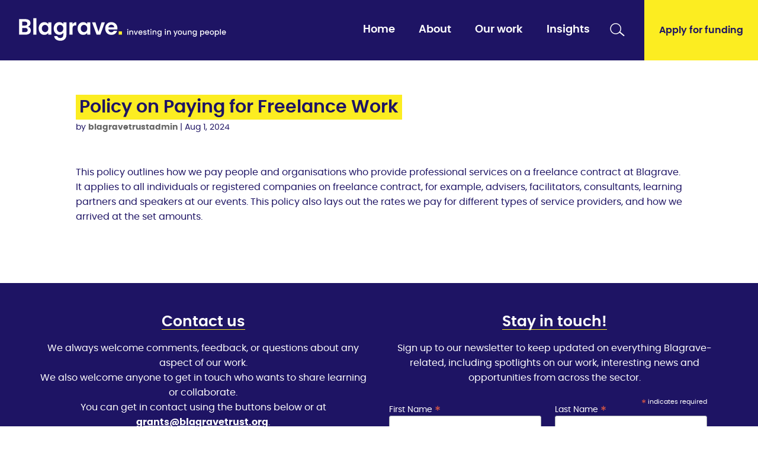

--- FILE ---
content_type: text/html; charset=UTF-8
request_url: https://www.blagravetrust.org/resource/policy-on-paying-for-freelance-work/
body_size: 21919
content:
<!DOCTYPE html>
<html lang="en-GB">
<head><meta charset="UTF-8" /><script>if(navigator.userAgent.match(/MSIE|Internet Explorer/i)||navigator.userAgent.match(/Trident\/7\..*?rv:11/i)){var href=document.location.href;if(!href.match(/[?&]nowprocket/)){if(href.indexOf("?")==-1){if(href.indexOf("#")==-1){document.location.href=href+"?nowprocket=1"}else{document.location.href=href.replace("#","?nowprocket=1#")}}else{if(href.indexOf("#")==-1){document.location.href=href+"&nowprocket=1"}else{document.location.href=href.replace("#","&nowprocket=1#")}}}}</script><script>(()=>{class RocketLazyLoadScripts{constructor(){this.v="2.0.4",this.userEvents=["keydown","keyup","mousedown","mouseup","mousemove","mouseover","mouseout","touchmove","touchstart","touchend","touchcancel","wheel","click","dblclick","input"],this.attributeEvents=["onblur","onclick","oncontextmenu","ondblclick","onfocus","onmousedown","onmouseenter","onmouseleave","onmousemove","onmouseout","onmouseover","onmouseup","onmousewheel","onscroll","onsubmit"]}async t(){this.i(),this.o(),/iP(ad|hone)/.test(navigator.userAgent)&&this.h(),this.u(),this.l(this),this.m(),this.k(this),this.p(this),this._(),await Promise.all([this.R(),this.L()]),this.lastBreath=Date.now(),this.S(this),this.P(),this.D(),this.O(),this.M(),await this.C(this.delayedScripts.normal),await this.C(this.delayedScripts.defer),await this.C(this.delayedScripts.async),await this.T(),await this.F(),await this.j(),await this.A(),window.dispatchEvent(new Event("rocket-allScriptsLoaded")),this.everythingLoaded=!0,this.lastTouchEnd&&await new Promise(t=>setTimeout(t,500-Date.now()+this.lastTouchEnd)),this.I(),this.H(),this.U(),this.W()}i(){this.CSPIssue=sessionStorage.getItem("rocketCSPIssue"),document.addEventListener("securitypolicyviolation",t=>{this.CSPIssue||"script-src-elem"!==t.violatedDirective||"data"!==t.blockedURI||(this.CSPIssue=!0,sessionStorage.setItem("rocketCSPIssue",!0))},{isRocket:!0})}o(){window.addEventListener("pageshow",t=>{this.persisted=t.persisted,this.realWindowLoadedFired=!0},{isRocket:!0}),window.addEventListener("pagehide",()=>{this.onFirstUserAction=null},{isRocket:!0})}h(){let t;function e(e){t=e}window.addEventListener("touchstart",e,{isRocket:!0}),window.addEventListener("touchend",function i(o){o.changedTouches[0]&&t.changedTouches[0]&&Math.abs(o.changedTouches[0].pageX-t.changedTouches[0].pageX)<10&&Math.abs(o.changedTouches[0].pageY-t.changedTouches[0].pageY)<10&&o.timeStamp-t.timeStamp<200&&(window.removeEventListener("touchstart",e,{isRocket:!0}),window.removeEventListener("touchend",i,{isRocket:!0}),"INPUT"===o.target.tagName&&"text"===o.target.type||(o.target.dispatchEvent(new TouchEvent("touchend",{target:o.target,bubbles:!0})),o.target.dispatchEvent(new MouseEvent("mouseover",{target:o.target,bubbles:!0})),o.target.dispatchEvent(new PointerEvent("click",{target:o.target,bubbles:!0,cancelable:!0,detail:1,clientX:o.changedTouches[0].clientX,clientY:o.changedTouches[0].clientY})),event.preventDefault()))},{isRocket:!0})}q(t){this.userActionTriggered||("mousemove"!==t.type||this.firstMousemoveIgnored?"keyup"===t.type||"mouseover"===t.type||"mouseout"===t.type||(this.userActionTriggered=!0,this.onFirstUserAction&&this.onFirstUserAction()):this.firstMousemoveIgnored=!0),"click"===t.type&&t.preventDefault(),t.stopPropagation(),t.stopImmediatePropagation(),"touchstart"===this.lastEvent&&"touchend"===t.type&&(this.lastTouchEnd=Date.now()),"click"===t.type&&(this.lastTouchEnd=0),this.lastEvent=t.type,t.composedPath&&t.composedPath()[0].getRootNode()instanceof ShadowRoot&&(t.rocketTarget=t.composedPath()[0]),this.savedUserEvents.push(t)}u(){this.savedUserEvents=[],this.userEventHandler=this.q.bind(this),this.userEvents.forEach(t=>window.addEventListener(t,this.userEventHandler,{passive:!1,isRocket:!0})),document.addEventListener("visibilitychange",this.userEventHandler,{isRocket:!0})}U(){this.userEvents.forEach(t=>window.removeEventListener(t,this.userEventHandler,{passive:!1,isRocket:!0})),document.removeEventListener("visibilitychange",this.userEventHandler,{isRocket:!0}),this.savedUserEvents.forEach(t=>{(t.rocketTarget||t.target).dispatchEvent(new window[t.constructor.name](t.type,t))})}m(){const t="return false",e=Array.from(this.attributeEvents,t=>"data-rocket-"+t),i="["+this.attributeEvents.join("],[")+"]",o="[data-rocket-"+this.attributeEvents.join("],[data-rocket-")+"]",s=(e,i,o)=>{o&&o!==t&&(e.setAttribute("data-rocket-"+i,o),e["rocket"+i]=new Function("event",o),e.setAttribute(i,t))};new MutationObserver(t=>{for(const n of t)"attributes"===n.type&&(n.attributeName.startsWith("data-rocket-")||this.everythingLoaded?n.attributeName.startsWith("data-rocket-")&&this.everythingLoaded&&this.N(n.target,n.attributeName.substring(12)):s(n.target,n.attributeName,n.target.getAttribute(n.attributeName))),"childList"===n.type&&n.addedNodes.forEach(t=>{if(t.nodeType===Node.ELEMENT_NODE)if(this.everythingLoaded)for(const i of[t,...t.querySelectorAll(o)])for(const t of i.getAttributeNames())e.includes(t)&&this.N(i,t.substring(12));else for(const e of[t,...t.querySelectorAll(i)])for(const t of e.getAttributeNames())this.attributeEvents.includes(t)&&s(e,t,e.getAttribute(t))})}).observe(document,{subtree:!0,childList:!0,attributeFilter:[...this.attributeEvents,...e]})}I(){this.attributeEvents.forEach(t=>{document.querySelectorAll("[data-rocket-"+t+"]").forEach(e=>{this.N(e,t)})})}N(t,e){const i=t.getAttribute("data-rocket-"+e);i&&(t.setAttribute(e,i),t.removeAttribute("data-rocket-"+e))}k(t){Object.defineProperty(HTMLElement.prototype,"onclick",{get(){return this.rocketonclick||null},set(e){this.rocketonclick=e,this.setAttribute(t.everythingLoaded?"onclick":"data-rocket-onclick","this.rocketonclick(event)")}})}S(t){function e(e,i){let o=e[i];e[i]=null,Object.defineProperty(e,i,{get:()=>o,set(s){t.everythingLoaded?o=s:e["rocket"+i]=o=s}})}e(document,"onreadystatechange"),e(window,"onload"),e(window,"onpageshow");try{Object.defineProperty(document,"readyState",{get:()=>t.rocketReadyState,set(e){t.rocketReadyState=e},configurable:!0}),document.readyState="loading"}catch(t){console.log("WPRocket DJE readyState conflict, bypassing")}}l(t){this.originalAddEventListener=EventTarget.prototype.addEventListener,this.originalRemoveEventListener=EventTarget.prototype.removeEventListener,this.savedEventListeners=[],EventTarget.prototype.addEventListener=function(e,i,o){o&&o.isRocket||!t.B(e,this)&&!t.userEvents.includes(e)||t.B(e,this)&&!t.userActionTriggered||e.startsWith("rocket-")||t.everythingLoaded?t.originalAddEventListener.call(this,e,i,o):(t.savedEventListeners.push({target:this,remove:!1,type:e,func:i,options:o}),"mouseenter"!==e&&"mouseleave"!==e||t.originalAddEventListener.call(this,e,t.savedUserEvents.push,o))},EventTarget.prototype.removeEventListener=function(e,i,o){o&&o.isRocket||!t.B(e,this)&&!t.userEvents.includes(e)||t.B(e,this)&&!t.userActionTriggered||e.startsWith("rocket-")||t.everythingLoaded?t.originalRemoveEventListener.call(this,e,i,o):t.savedEventListeners.push({target:this,remove:!0,type:e,func:i,options:o})}}J(t,e){this.savedEventListeners=this.savedEventListeners.filter(i=>{let o=i.type,s=i.target||window;return e!==o||t!==s||(this.B(o,s)&&(i.type="rocket-"+o),this.$(i),!1)})}H(){EventTarget.prototype.addEventListener=this.originalAddEventListener,EventTarget.prototype.removeEventListener=this.originalRemoveEventListener,this.savedEventListeners.forEach(t=>this.$(t))}$(t){t.remove?this.originalRemoveEventListener.call(t.target,t.type,t.func,t.options):this.originalAddEventListener.call(t.target,t.type,t.func,t.options)}p(t){let e;function i(e){return t.everythingLoaded?e:e.split(" ").map(t=>"load"===t||t.startsWith("load.")?"rocket-jquery-load":t).join(" ")}function o(o){function s(e){const s=o.fn[e];o.fn[e]=o.fn.init.prototype[e]=function(){return this[0]===window&&t.userActionTriggered&&("string"==typeof arguments[0]||arguments[0]instanceof String?arguments[0]=i(arguments[0]):"object"==typeof arguments[0]&&Object.keys(arguments[0]).forEach(t=>{const e=arguments[0][t];delete arguments[0][t],arguments[0][i(t)]=e})),s.apply(this,arguments),this}}if(o&&o.fn&&!t.allJQueries.includes(o)){const e={DOMContentLoaded:[],"rocket-DOMContentLoaded":[]};for(const t in e)document.addEventListener(t,()=>{e[t].forEach(t=>t())},{isRocket:!0});o.fn.ready=o.fn.init.prototype.ready=function(i){function s(){parseInt(o.fn.jquery)>2?setTimeout(()=>i.bind(document)(o)):i.bind(document)(o)}return"function"==typeof i&&(t.realDomReadyFired?!t.userActionTriggered||t.fauxDomReadyFired?s():e["rocket-DOMContentLoaded"].push(s):e.DOMContentLoaded.push(s)),o([])},s("on"),s("one"),s("off"),t.allJQueries.push(o)}e=o}t.allJQueries=[],o(window.jQuery),Object.defineProperty(window,"jQuery",{get:()=>e,set(t){o(t)}})}P(){const t=new Map;document.write=document.writeln=function(e){const i=document.currentScript,o=document.createRange(),s=i.parentElement;let n=t.get(i);void 0===n&&(n=i.nextSibling,t.set(i,n));const c=document.createDocumentFragment();o.setStart(c,0),c.appendChild(o.createContextualFragment(e)),s.insertBefore(c,n)}}async R(){return new Promise(t=>{this.userActionTriggered?t():this.onFirstUserAction=t})}async L(){return new Promise(t=>{document.addEventListener("DOMContentLoaded",()=>{this.realDomReadyFired=!0,t()},{isRocket:!0})})}async j(){return this.realWindowLoadedFired?Promise.resolve():new Promise(t=>{window.addEventListener("load",t,{isRocket:!0})})}M(){this.pendingScripts=[];this.scriptsMutationObserver=new MutationObserver(t=>{for(const e of t)e.addedNodes.forEach(t=>{"SCRIPT"!==t.tagName||t.noModule||t.isWPRocket||this.pendingScripts.push({script:t,promise:new Promise(e=>{const i=()=>{const i=this.pendingScripts.findIndex(e=>e.script===t);i>=0&&this.pendingScripts.splice(i,1),e()};t.addEventListener("load",i,{isRocket:!0}),t.addEventListener("error",i,{isRocket:!0}),setTimeout(i,1e3)})})})}),this.scriptsMutationObserver.observe(document,{childList:!0,subtree:!0})}async F(){await this.X(),this.pendingScripts.length?(await this.pendingScripts[0].promise,await this.F()):this.scriptsMutationObserver.disconnect()}D(){this.delayedScripts={normal:[],async:[],defer:[]},document.querySelectorAll("script[type$=rocketlazyloadscript]").forEach(t=>{t.hasAttribute("data-rocket-src")?t.hasAttribute("async")&&!1!==t.async?this.delayedScripts.async.push(t):t.hasAttribute("defer")&&!1!==t.defer||"module"===t.getAttribute("data-rocket-type")?this.delayedScripts.defer.push(t):this.delayedScripts.normal.push(t):this.delayedScripts.normal.push(t)})}async _(){await this.L();let t=[];document.querySelectorAll("script[type$=rocketlazyloadscript][data-rocket-src]").forEach(e=>{let i=e.getAttribute("data-rocket-src");if(i&&!i.startsWith("data:")){i.startsWith("//")&&(i=location.protocol+i);try{const o=new URL(i).origin;o!==location.origin&&t.push({src:o,crossOrigin:e.crossOrigin||"module"===e.getAttribute("data-rocket-type")})}catch(t){}}}),t=[...new Map(t.map(t=>[JSON.stringify(t),t])).values()],this.Y(t,"preconnect")}async G(t){if(await this.K(),!0!==t.noModule||!("noModule"in HTMLScriptElement.prototype))return new Promise(e=>{let i;function o(){(i||t).setAttribute("data-rocket-status","executed"),e()}try{if(navigator.userAgent.includes("Firefox/")||""===navigator.vendor||this.CSPIssue)i=document.createElement("script"),[...t.attributes].forEach(t=>{let e=t.nodeName;"type"!==e&&("data-rocket-type"===e&&(e="type"),"data-rocket-src"===e&&(e="src"),i.setAttribute(e,t.nodeValue))}),t.text&&(i.text=t.text),t.nonce&&(i.nonce=t.nonce),i.hasAttribute("src")?(i.addEventListener("load",o,{isRocket:!0}),i.addEventListener("error",()=>{i.setAttribute("data-rocket-status","failed-network"),e()},{isRocket:!0}),setTimeout(()=>{i.isConnected||e()},1)):(i.text=t.text,o()),i.isWPRocket=!0,t.parentNode.replaceChild(i,t);else{const i=t.getAttribute("data-rocket-type"),s=t.getAttribute("data-rocket-src");i?(t.type=i,t.removeAttribute("data-rocket-type")):t.removeAttribute("type"),t.addEventListener("load",o,{isRocket:!0}),t.addEventListener("error",i=>{this.CSPIssue&&i.target.src.startsWith("data:")?(console.log("WPRocket: CSP fallback activated"),t.removeAttribute("src"),this.G(t).then(e)):(t.setAttribute("data-rocket-status","failed-network"),e())},{isRocket:!0}),s?(t.fetchPriority="high",t.removeAttribute("data-rocket-src"),t.src=s):t.src="data:text/javascript;base64,"+window.btoa(unescape(encodeURIComponent(t.text)))}}catch(i){t.setAttribute("data-rocket-status","failed-transform"),e()}});t.setAttribute("data-rocket-status","skipped")}async C(t){const e=t.shift();return e?(e.isConnected&&await this.G(e),this.C(t)):Promise.resolve()}O(){this.Y([...this.delayedScripts.normal,...this.delayedScripts.defer,...this.delayedScripts.async],"preload")}Y(t,e){this.trash=this.trash||[];let i=!0;var o=document.createDocumentFragment();t.forEach(t=>{const s=t.getAttribute&&t.getAttribute("data-rocket-src")||t.src;if(s&&!s.startsWith("data:")){const n=document.createElement("link");n.href=s,n.rel=e,"preconnect"!==e&&(n.as="script",n.fetchPriority=i?"high":"low"),t.getAttribute&&"module"===t.getAttribute("data-rocket-type")&&(n.crossOrigin=!0),t.crossOrigin&&(n.crossOrigin=t.crossOrigin),t.integrity&&(n.integrity=t.integrity),t.nonce&&(n.nonce=t.nonce),o.appendChild(n),this.trash.push(n),i=!1}}),document.head.appendChild(o)}W(){this.trash.forEach(t=>t.remove())}async T(){try{document.readyState="interactive"}catch(t){}this.fauxDomReadyFired=!0;try{await this.K(),this.J(document,"readystatechange"),document.dispatchEvent(new Event("rocket-readystatechange")),await this.K(),document.rocketonreadystatechange&&document.rocketonreadystatechange(),await this.K(),this.J(document,"DOMContentLoaded"),document.dispatchEvent(new Event("rocket-DOMContentLoaded")),await this.K(),this.J(window,"DOMContentLoaded"),window.dispatchEvent(new Event("rocket-DOMContentLoaded"))}catch(t){console.error(t)}}async A(){try{document.readyState="complete"}catch(t){}try{await this.K(),this.J(document,"readystatechange"),document.dispatchEvent(new Event("rocket-readystatechange")),await this.K(),document.rocketonreadystatechange&&document.rocketonreadystatechange(),await this.K(),this.J(window,"load"),window.dispatchEvent(new Event("rocket-load")),await this.K(),window.rocketonload&&window.rocketonload(),await this.K(),this.allJQueries.forEach(t=>t(window).trigger("rocket-jquery-load")),await this.K(),this.J(window,"pageshow");const t=new Event("rocket-pageshow");t.persisted=this.persisted,window.dispatchEvent(t),await this.K(),window.rocketonpageshow&&window.rocketonpageshow({persisted:this.persisted})}catch(t){console.error(t)}}async K(){Date.now()-this.lastBreath>45&&(await this.X(),this.lastBreath=Date.now())}async X(){return document.hidden?new Promise(t=>setTimeout(t)):new Promise(t=>requestAnimationFrame(t))}B(t,e){return e===document&&"readystatechange"===t||(e===document&&"DOMContentLoaded"===t||(e===window&&"DOMContentLoaded"===t||(e===window&&"load"===t||e===window&&"pageshow"===t)))}static run(){(new RocketLazyLoadScripts).t()}}RocketLazyLoadScripts.run()})();</script>
	
<meta http-equiv="X-UA-Compatible" content="IE=edge">
	<link rel="pingback" href="https://www.blagravetrust.org/xmlrpc.php" />

	<script type="rocketlazyloadscript" data-rocket-type="text/javascript">
		document.documentElement.className = 'js';
	</script>
	
	    <title>Policy on Paying for Freelance Work</title><link rel="preload" data-rocket-preload as="image" href="https://www.blagravetrust.org/wp-content/uploads/2021/12/Blagrave_Logo.svg" fetchpriority="high">
    
		<meta name="description" content="This policy outlines how we pay people and organisations who provide professional services on a freelance contract at Blagrave. It applies to all individuals or registered companies on freelance contract, for example, advisers, facilitators, consultants, learning partners and speakers at our events. This policy also lays out the rates we pay for different types of [&hellip;]" />
		
		<meta property="og:type" content="website" />
		<meta property="og:title" content="Policy on Paying for Freelance Work" />
		<meta property="og:description" content="This policy outlines how we pay people and organisations who provide professional services on a freelance contract at Blagrave. It applies to all individuals or registered companies on freelance contract, for example, advisers, facilitators, consultants, learning partners and speakers at our events. This policy also lays out the rates we pay for different types of [&hellip;]" />
		<meta property="og:image" itemprop="image primaryImageOfPage" content="https://www.blagravetrust.org/wp-content/uploads/2021/12/Blagrave_logo-social_image.png" />
		<meta property="og:url" content="https://www.blagravetrust.org/resource/policy-on-paying-for-freelance-work"/>	
		
		<meta name="twitter:card" content="summary">
		<meta name="twitter:domain" content="https://www.blagravetrust.org"/>
		<meta name="twitter:title" property="og:title" itemprop="title name" content="Policy on Paying for Freelance Work" />
		<meta name="twitter:description" property="og:description" itemprop="description" content="This policy outlines how we pay people and organisations who provide professional services on a freelance contract at Blagrave. It applies to all individuals or registered companies on freelance contract, for example, advisers, facilitators, consultants, learning partners and speakers at our events. This policy also lays out the rates we pay for different types of [&hellip;]" />
		<meta name="twitter:image" content="https://www.blagravetrust.org/wp-content/uploads/2021/12/Blagrave_logo-social_image.png"/>
		
		<meta itemprop="image" content="https://www.blagravetrust.org/wp-content/uploads/2021/12/Blagrave_logo-social_image.png">
		
	<meta name='robots' content='max-image-preview:large' />
<link rel="preload" as="font" type="font/woff2" crossorigin="anonymous" href="https://www.blagravetrust.org/wp-content/themes/blagravetrust/assets/fonts/fontawesome-webfont.woff2?v=4.7.0" type="text/css" media="all" /><link rel="preload" as="font" type="font/woff" crossorigin="anonymous" href="https://www.blagravetrust.org/wp-content/themes/blagravetrust/assets/fonts/fontawesome-webfont.woff?v=4.7.0" type="text/css" media="all" />
<link rel="alternate" type="application/rss+xml" title="Blagrave Trust &raquo; Feed" href="https://www.blagravetrust.org/feed/" />
<link rel="alternate" type="application/rss+xml" title="Blagrave Trust &raquo; Comments Feed" href="https://www.blagravetrust.org/comments/feed/" />
<link rel="alternate" title="oEmbed (JSON)" type="application/json+oembed" href="https://www.blagravetrust.org/wp-json/oembed/1.0/embed?url=https%3A%2F%2Fwww.blagravetrust.org%2Fresource%2Fpolicy-on-paying-for-freelance-work%2F" />
<link rel="alternate" title="oEmbed (XML)" type="text/xml+oembed" href="https://www.blagravetrust.org/wp-json/oembed/1.0/embed?url=https%3A%2F%2Fwww.blagravetrust.org%2Fresource%2Fpolicy-on-paying-for-freelance-work%2F&#038;format=xml" />
<meta content="Blagrave Trust v.1.0.0" name="generator"/><style id='wp-img-auto-sizes-contain-inline-css' type='text/css'>
img:is([sizes=auto i],[sizes^="auto," i]){contain-intrinsic-size:3000px 1500px}
/*# sourceURL=wp-img-auto-sizes-contain-inline-css */
</style>
<style id='wp-block-library-inline-css' type='text/css'>
:root{--wp-block-synced-color:#7a00df;--wp-block-synced-color--rgb:122,0,223;--wp-bound-block-color:var(--wp-block-synced-color);--wp-editor-canvas-background:#ddd;--wp-admin-theme-color:#007cba;--wp-admin-theme-color--rgb:0,124,186;--wp-admin-theme-color-darker-10:#006ba1;--wp-admin-theme-color-darker-10--rgb:0,107,160.5;--wp-admin-theme-color-darker-20:#005a87;--wp-admin-theme-color-darker-20--rgb:0,90,135;--wp-admin-border-width-focus:2px}@media (min-resolution:192dpi){:root{--wp-admin-border-width-focus:1.5px}}.wp-element-button{cursor:pointer}:root .has-very-light-gray-background-color{background-color:#eee}:root .has-very-dark-gray-background-color{background-color:#313131}:root .has-very-light-gray-color{color:#eee}:root .has-very-dark-gray-color{color:#313131}:root .has-vivid-green-cyan-to-vivid-cyan-blue-gradient-background{background:linear-gradient(135deg,#00d084,#0693e3)}:root .has-purple-crush-gradient-background{background:linear-gradient(135deg,#34e2e4,#4721fb 50%,#ab1dfe)}:root .has-hazy-dawn-gradient-background{background:linear-gradient(135deg,#faaca8,#dad0ec)}:root .has-subdued-olive-gradient-background{background:linear-gradient(135deg,#fafae1,#67a671)}:root .has-atomic-cream-gradient-background{background:linear-gradient(135deg,#fdd79a,#004a59)}:root .has-nightshade-gradient-background{background:linear-gradient(135deg,#330968,#31cdcf)}:root .has-midnight-gradient-background{background:linear-gradient(135deg,#020381,#2874fc)}:root{--wp--preset--font-size--normal:16px;--wp--preset--font-size--huge:42px}.has-regular-font-size{font-size:1em}.has-larger-font-size{font-size:2.625em}.has-normal-font-size{font-size:var(--wp--preset--font-size--normal)}.has-huge-font-size{font-size:var(--wp--preset--font-size--huge)}.has-text-align-center{text-align:center}.has-text-align-left{text-align:left}.has-text-align-right{text-align:right}.has-fit-text{white-space:nowrap!important}#end-resizable-editor-section{display:none}.aligncenter{clear:both}.items-justified-left{justify-content:flex-start}.items-justified-center{justify-content:center}.items-justified-right{justify-content:flex-end}.items-justified-space-between{justify-content:space-between}.screen-reader-text{border:0;clip-path:inset(50%);height:1px;margin:-1px;overflow:hidden;padding:0;position:absolute;width:1px;word-wrap:normal!important}.screen-reader-text:focus{background-color:#ddd;clip-path:none;color:#444;display:block;font-size:1em;height:auto;left:5px;line-height:normal;padding:15px 23px 14px;text-decoration:none;top:5px;width:auto;z-index:100000}html :where(.has-border-color){border-style:solid}html :where([style*=border-top-color]){border-top-style:solid}html :where([style*=border-right-color]){border-right-style:solid}html :where([style*=border-bottom-color]){border-bottom-style:solid}html :where([style*=border-left-color]){border-left-style:solid}html :where([style*=border-width]){border-style:solid}html :where([style*=border-top-width]){border-top-style:solid}html :where([style*=border-right-width]){border-right-style:solid}html :where([style*=border-bottom-width]){border-bottom-style:solid}html :where([style*=border-left-width]){border-left-style:solid}html :where(img[class*=wp-image-]){height:auto;max-width:100%}:where(figure){margin:0 0 1em}html :where(.is-position-sticky){--wp-admin--admin-bar--position-offset:var(--wp-admin--admin-bar--height,0px)}@media screen and (max-width:600px){html :where(.is-position-sticky){--wp-admin--admin-bar--position-offset:0px}}

/*# sourceURL=wp-block-library-inline-css */
</style><style id='global-styles-inline-css' type='text/css'>
:root{--wp--preset--aspect-ratio--square: 1;--wp--preset--aspect-ratio--4-3: 4/3;--wp--preset--aspect-ratio--3-4: 3/4;--wp--preset--aspect-ratio--3-2: 3/2;--wp--preset--aspect-ratio--2-3: 2/3;--wp--preset--aspect-ratio--16-9: 16/9;--wp--preset--aspect-ratio--9-16: 9/16;--wp--preset--color--black: #000000;--wp--preset--color--cyan-bluish-gray: #abb8c3;--wp--preset--color--white: #ffffff;--wp--preset--color--pale-pink: #f78da7;--wp--preset--color--vivid-red: #cf2e2e;--wp--preset--color--luminous-vivid-orange: #ff6900;--wp--preset--color--luminous-vivid-amber: #fcb900;--wp--preset--color--light-green-cyan: #7bdcb5;--wp--preset--color--vivid-green-cyan: #00d084;--wp--preset--color--pale-cyan-blue: #8ed1fc;--wp--preset--color--vivid-cyan-blue: #0693e3;--wp--preset--color--vivid-purple: #9b51e0;--wp--preset--gradient--vivid-cyan-blue-to-vivid-purple: linear-gradient(135deg,rgb(6,147,227) 0%,rgb(155,81,224) 100%);--wp--preset--gradient--light-green-cyan-to-vivid-green-cyan: linear-gradient(135deg,rgb(122,220,180) 0%,rgb(0,208,130) 100%);--wp--preset--gradient--luminous-vivid-amber-to-luminous-vivid-orange: linear-gradient(135deg,rgb(252,185,0) 0%,rgb(255,105,0) 100%);--wp--preset--gradient--luminous-vivid-orange-to-vivid-red: linear-gradient(135deg,rgb(255,105,0) 0%,rgb(207,46,46) 100%);--wp--preset--gradient--very-light-gray-to-cyan-bluish-gray: linear-gradient(135deg,rgb(238,238,238) 0%,rgb(169,184,195) 100%);--wp--preset--gradient--cool-to-warm-spectrum: linear-gradient(135deg,rgb(74,234,220) 0%,rgb(151,120,209) 20%,rgb(207,42,186) 40%,rgb(238,44,130) 60%,rgb(251,105,98) 80%,rgb(254,248,76) 100%);--wp--preset--gradient--blush-light-purple: linear-gradient(135deg,rgb(255,206,236) 0%,rgb(152,150,240) 100%);--wp--preset--gradient--blush-bordeaux: linear-gradient(135deg,rgb(254,205,165) 0%,rgb(254,45,45) 50%,rgb(107,0,62) 100%);--wp--preset--gradient--luminous-dusk: linear-gradient(135deg,rgb(255,203,112) 0%,rgb(199,81,192) 50%,rgb(65,88,208) 100%);--wp--preset--gradient--pale-ocean: linear-gradient(135deg,rgb(255,245,203) 0%,rgb(182,227,212) 50%,rgb(51,167,181) 100%);--wp--preset--gradient--electric-grass: linear-gradient(135deg,rgb(202,248,128) 0%,rgb(113,206,126) 100%);--wp--preset--gradient--midnight: linear-gradient(135deg,rgb(2,3,129) 0%,rgb(40,116,252) 100%);--wp--preset--font-size--small: 13px;--wp--preset--font-size--medium: 20px;--wp--preset--font-size--large: 36px;--wp--preset--font-size--x-large: 42px;--wp--preset--spacing--20: 0.44rem;--wp--preset--spacing--30: 0.67rem;--wp--preset--spacing--40: 1rem;--wp--preset--spacing--50: 1.5rem;--wp--preset--spacing--60: 2.25rem;--wp--preset--spacing--70: 3.38rem;--wp--preset--spacing--80: 5.06rem;--wp--preset--shadow--natural: 6px 6px 9px rgba(0, 0, 0, 0.2);--wp--preset--shadow--deep: 12px 12px 50px rgba(0, 0, 0, 0.4);--wp--preset--shadow--sharp: 6px 6px 0px rgba(0, 0, 0, 0.2);--wp--preset--shadow--outlined: 6px 6px 0px -3px rgb(255, 255, 255), 6px 6px rgb(0, 0, 0);--wp--preset--shadow--crisp: 6px 6px 0px rgb(0, 0, 0);}:root { --wp--style--global--content-size: 823px;--wp--style--global--wide-size: 1080px; }:where(body) { margin: 0; }.wp-site-blocks > .alignleft { float: left; margin-right: 2em; }.wp-site-blocks > .alignright { float: right; margin-left: 2em; }.wp-site-blocks > .aligncenter { justify-content: center; margin-left: auto; margin-right: auto; }:where(.is-layout-flex){gap: 0.5em;}:where(.is-layout-grid){gap: 0.5em;}.is-layout-flow > .alignleft{float: left;margin-inline-start: 0;margin-inline-end: 2em;}.is-layout-flow > .alignright{float: right;margin-inline-start: 2em;margin-inline-end: 0;}.is-layout-flow > .aligncenter{margin-left: auto !important;margin-right: auto !important;}.is-layout-constrained > .alignleft{float: left;margin-inline-start: 0;margin-inline-end: 2em;}.is-layout-constrained > .alignright{float: right;margin-inline-start: 2em;margin-inline-end: 0;}.is-layout-constrained > .aligncenter{margin-left: auto !important;margin-right: auto !important;}.is-layout-constrained > :where(:not(.alignleft):not(.alignright):not(.alignfull)){max-width: var(--wp--style--global--content-size);margin-left: auto !important;margin-right: auto !important;}.is-layout-constrained > .alignwide{max-width: var(--wp--style--global--wide-size);}body .is-layout-flex{display: flex;}.is-layout-flex{flex-wrap: wrap;align-items: center;}.is-layout-flex > :is(*, div){margin: 0;}body .is-layout-grid{display: grid;}.is-layout-grid > :is(*, div){margin: 0;}body{padding-top: 0px;padding-right: 0px;padding-bottom: 0px;padding-left: 0px;}a:where(:not(.wp-element-button)){text-decoration: underline;}:root :where(.wp-element-button, .wp-block-button__link){background-color: #32373c;border-width: 0;color: #fff;font-family: inherit;font-size: inherit;font-style: inherit;font-weight: inherit;letter-spacing: inherit;line-height: inherit;padding-top: calc(0.667em + 2px);padding-right: calc(1.333em + 2px);padding-bottom: calc(0.667em + 2px);padding-left: calc(1.333em + 2px);text-decoration: none;text-transform: inherit;}.has-black-color{color: var(--wp--preset--color--black) !important;}.has-cyan-bluish-gray-color{color: var(--wp--preset--color--cyan-bluish-gray) !important;}.has-white-color{color: var(--wp--preset--color--white) !important;}.has-pale-pink-color{color: var(--wp--preset--color--pale-pink) !important;}.has-vivid-red-color{color: var(--wp--preset--color--vivid-red) !important;}.has-luminous-vivid-orange-color{color: var(--wp--preset--color--luminous-vivid-orange) !important;}.has-luminous-vivid-amber-color{color: var(--wp--preset--color--luminous-vivid-amber) !important;}.has-light-green-cyan-color{color: var(--wp--preset--color--light-green-cyan) !important;}.has-vivid-green-cyan-color{color: var(--wp--preset--color--vivid-green-cyan) !important;}.has-pale-cyan-blue-color{color: var(--wp--preset--color--pale-cyan-blue) !important;}.has-vivid-cyan-blue-color{color: var(--wp--preset--color--vivid-cyan-blue) !important;}.has-vivid-purple-color{color: var(--wp--preset--color--vivid-purple) !important;}.has-black-background-color{background-color: var(--wp--preset--color--black) !important;}.has-cyan-bluish-gray-background-color{background-color: var(--wp--preset--color--cyan-bluish-gray) !important;}.has-white-background-color{background-color: var(--wp--preset--color--white) !important;}.has-pale-pink-background-color{background-color: var(--wp--preset--color--pale-pink) !important;}.has-vivid-red-background-color{background-color: var(--wp--preset--color--vivid-red) !important;}.has-luminous-vivid-orange-background-color{background-color: var(--wp--preset--color--luminous-vivid-orange) !important;}.has-luminous-vivid-amber-background-color{background-color: var(--wp--preset--color--luminous-vivid-amber) !important;}.has-light-green-cyan-background-color{background-color: var(--wp--preset--color--light-green-cyan) !important;}.has-vivid-green-cyan-background-color{background-color: var(--wp--preset--color--vivid-green-cyan) !important;}.has-pale-cyan-blue-background-color{background-color: var(--wp--preset--color--pale-cyan-blue) !important;}.has-vivid-cyan-blue-background-color{background-color: var(--wp--preset--color--vivid-cyan-blue) !important;}.has-vivid-purple-background-color{background-color: var(--wp--preset--color--vivid-purple) !important;}.has-black-border-color{border-color: var(--wp--preset--color--black) !important;}.has-cyan-bluish-gray-border-color{border-color: var(--wp--preset--color--cyan-bluish-gray) !important;}.has-white-border-color{border-color: var(--wp--preset--color--white) !important;}.has-pale-pink-border-color{border-color: var(--wp--preset--color--pale-pink) !important;}.has-vivid-red-border-color{border-color: var(--wp--preset--color--vivid-red) !important;}.has-luminous-vivid-orange-border-color{border-color: var(--wp--preset--color--luminous-vivid-orange) !important;}.has-luminous-vivid-amber-border-color{border-color: var(--wp--preset--color--luminous-vivid-amber) !important;}.has-light-green-cyan-border-color{border-color: var(--wp--preset--color--light-green-cyan) !important;}.has-vivid-green-cyan-border-color{border-color: var(--wp--preset--color--vivid-green-cyan) !important;}.has-pale-cyan-blue-border-color{border-color: var(--wp--preset--color--pale-cyan-blue) !important;}.has-vivid-cyan-blue-border-color{border-color: var(--wp--preset--color--vivid-cyan-blue) !important;}.has-vivid-purple-border-color{border-color: var(--wp--preset--color--vivid-purple) !important;}.has-vivid-cyan-blue-to-vivid-purple-gradient-background{background: var(--wp--preset--gradient--vivid-cyan-blue-to-vivid-purple) !important;}.has-light-green-cyan-to-vivid-green-cyan-gradient-background{background: var(--wp--preset--gradient--light-green-cyan-to-vivid-green-cyan) !important;}.has-luminous-vivid-amber-to-luminous-vivid-orange-gradient-background{background: var(--wp--preset--gradient--luminous-vivid-amber-to-luminous-vivid-orange) !important;}.has-luminous-vivid-orange-to-vivid-red-gradient-background{background: var(--wp--preset--gradient--luminous-vivid-orange-to-vivid-red) !important;}.has-very-light-gray-to-cyan-bluish-gray-gradient-background{background: var(--wp--preset--gradient--very-light-gray-to-cyan-bluish-gray) !important;}.has-cool-to-warm-spectrum-gradient-background{background: var(--wp--preset--gradient--cool-to-warm-spectrum) !important;}.has-blush-light-purple-gradient-background{background: var(--wp--preset--gradient--blush-light-purple) !important;}.has-blush-bordeaux-gradient-background{background: var(--wp--preset--gradient--blush-bordeaux) !important;}.has-luminous-dusk-gradient-background{background: var(--wp--preset--gradient--luminous-dusk) !important;}.has-pale-ocean-gradient-background{background: var(--wp--preset--gradient--pale-ocean) !important;}.has-electric-grass-gradient-background{background: var(--wp--preset--gradient--electric-grass) !important;}.has-midnight-gradient-background{background: var(--wp--preset--gradient--midnight) !important;}.has-small-font-size{font-size: var(--wp--preset--font-size--small) !important;}.has-medium-font-size{font-size: var(--wp--preset--font-size--medium) !important;}.has-large-font-size{font-size: var(--wp--preset--font-size--large) !important;}.has-x-large-font-size{font-size: var(--wp--preset--font-size--x-large) !important;}
/*# sourceURL=global-styles-inline-css */
</style>

<link rel='stylesheet' id='cmplz-general-css' href='https://www.blagravetrust.org/wp-content/plugins/complianz-gdpr/assets/css/cookieblocker.min.css?ver=1766372464' type='text/css' media='all' />
<link data-minify="1" rel='stylesheet' id='divi-style-parent-css' href='https://www.blagravetrust.org/wp-content/cache/min/1/wp-content/themes/Divi/style-static.min.css?ver=1768828465' type='text/css' media='all' />
<link rel='stylesheet' id='divi-style-css' href='https://www.blagravetrust.org/wp-content/themes/blagravetrust/style.css?ver=4.19.4' type='text/css' media='all' />
<link data-minify="1" rel='stylesheet' id='fontawesome-css' href='https://www.blagravetrust.org/wp-content/cache/min/1/wp-content/themes/blagravetrust/assets/css/font-awesome.min.css?ver=1768828465' type='text/css' media='all' />
<link data-minify="1" rel='stylesheet' id='jssocials-css' href='https://www.blagravetrust.org/wp-content/cache/min/1/wp-content/themes/blagravetrust/assets/css/jssocials.css?ver=1768828465' type='text/css' media='all' />
<link data-minify="1" rel='stylesheet' id='jssocials-theme-flat-css' href='https://www.blagravetrust.org/wp-content/cache/min/1/wp-content/themes/blagravetrust/assets/css/jssocials-theme-minima.css?ver=1768828465' type='text/css' media='all' />
<link data-minify="1" rel='stylesheet' id='magnific-popup-css' href='https://www.blagravetrust.org/wp-content/cache/min/1/wp-content/themes/blagravetrust/assets/css/magnific-popup.css?ver=1768828465' type='text/css' media='all' />
<link data-minify="1" rel='stylesheet' id='main-css' href='https://www.blagravetrust.org/wp-content/cache/min/1/wp-content/themes/blagravetrust/assets/css/main.css?ver=1768828465' type='text/css' media='all' />
<link data-minify="1" rel='stylesheet' id='header-menu-css' href='https://www.blagravetrust.org/wp-content/cache/min/1/wp-content/themes/blagravetrust/assets/css/header.css?ver=1768828465' type='text/css' media='all' />
<link data-minify="1" rel='stylesheet' id='posts-css' href='https://www.blagravetrust.org/wp-content/cache/min/1/wp-content/themes/blagravetrust/functions/posts/posts.css?ver=1768828465' type='text/css' media='all' />
<link data-minify="1" rel='stylesheet' id='people-css' href='https://www.blagravetrust.org/wp-content/cache/min/1/wp-content/themes/blagravetrust/functions/people/people.css?ver=1768828465' type='text/css' media='all' />
<link data-minify="1" rel='stylesheet' id='grant-case-studies-css' href='https://www.blagravetrust.org/wp-content/cache/min/1/wp-content/themes/blagravetrust/functions/grant-case-studies/grant-case-studies.css?ver=1768828465' type='text/css' media='all' />
<link data-minify="1" rel='stylesheet' id='resources-css' href='https://www.blagravetrust.org/wp-content/cache/min/1/wp-content/themes/blagravetrust/functions/resources/resources.css?ver=1768828465' type='text/css' media='all' />
<link data-minify="1" rel='stylesheet' id='vacancies-css' href='https://www.blagravetrust.org/wp-content/cache/min/1/wp-content/themes/blagravetrust/functions/vacancies/vacancies.css?ver=1768828465' type='text/css' media='all' />
<script type="rocketlazyloadscript" data-rocket-type="text/javascript" data-rocket-src="https://www.blagravetrust.org/wp-includes/js/jquery/jquery.min.js?ver=3.7.1" id="jquery-core-js" data-rocket-defer defer></script>
<script type="rocketlazyloadscript" data-rocket-type="text/javascript" data-rocket-src="https://www.blagravetrust.org/wp-includes/js/jquery/jquery-migrate.min.js?ver=3.4.1" id="jquery-migrate-js" data-rocket-defer defer></script>
<script type="rocketlazyloadscript" data-minify="1" data-rocket-type="text/javascript" data-rocket-src="https://www.blagravetrust.org/wp-content/cache/min/1/wp-content/themes/blagravetrust/assets/js/header.js?ver=1768828465" id="mobile-menu-js" data-rocket-defer defer></script>
<link rel="https://api.w.org/" href="https://www.blagravetrust.org/wp-json/" /><link rel="EditURI" type="application/rsd+xml" title="RSD" href="https://www.blagravetrust.org/xmlrpc.php?rsd" />
<meta name="generator" content="WordPress 6.9" />
<link rel="canonical" href="https://www.blagravetrust.org/resource/policy-on-paying-for-freelance-work/" />
<link rel='shortlink' href='https://www.blagravetrust.org/?p=8664' />
			<style>.cmplz-hidden {
					display: none !important;
				}</style><meta name="viewport" content="width=device-width, initial-scale=1.0, maximum-scale=1.0, user-scalable=0" /><!-- Global site tag (gtag.js) - Google Analytics -->
<script type="text/plain" data-service="google-analytics" data-category="statistics" async data-cmplz-src="https://www.googletagmanager.com/gtag/js?id=UA-38894436-1"></script>
<script type="rocketlazyloadscript">
window.dataLayer = window.dataLayer || [];
function gtag(){dataLayer.push(arguments);}
gtag('js', new Date());
gtag('config', 'UA-38894436-1');
</script>
	<link rel="apple-touch-icon" sizes="57x57" href="https://www.blagravetrust.org/wp-content/themes/blagravetrust/assets/img/apple-icon-57x57.png">
	<link rel="apple-touch-icon" sizes="60x60" href="https://www.blagravetrust.org/wp-content/themes/blagravetrust/assets/img/apple-icon-60x60.png">
	<link rel="apple-touch-icon" sizes="72x72" href="https://www.blagravetrust.org/wp-content/themes/blagravetrust/assets/img/apple-icon-72x72.png">
	<link rel="apple-touch-icon" sizes="76x76" href="https://www.blagravetrust.org/wp-content/themes/blagravetrust/assets/img/apple-icon-76x76.png">
	<link rel="apple-touch-icon" sizes="114x114" href="https://www.blagravetrust.org/wp-content/themes/blagravetrust/assets/img/apple-icon-114x114.png">
	<link rel="apple-touch-icon" sizes="120x120" href="https://www.blagravetrust.org/wp-content/themes/blagravetrust/assets/img/apple-icon-120x120.png">
	<link rel="apple-touch-icon" sizes="144x144" href="https://www.blagravetrust.org/wp-content/themes/blagravetrust/assets/img/apple-icon-144x144.png">
	<link rel="apple-touch-icon" sizes="152x152" href="https://www.blagravetrust.org/wp-content/themes/blagravetrust/assets/img/apple-icon-152x152.png">
	<link rel="apple-touch-icon" sizes="180x180" href="https://www.blagravetrust.org/wp-content/themes/blagravetrust/assets/img/apple-icon-180x180.png">
	<link rel="icon" type="image/png" sizes="192x192" href="https://www.blagravetrust.org/wp-content/themes/blagravetrust/assets/img/android-icon-192x192.png">
	<link rel="icon" type="image/png" sizes="32x32" href="https://www.blagravetrust.org/wp-content/themes/blagravetrust/assets/img/favicon-32x32.png">
	<link rel="icon" type="image/png" sizes="96x96" href="https://www.blagravetrust.org/wp-content/themes/blagravetrust/assets/img/favicon-96x96.png">
	<link rel="icon" type="image/png" sizes="16x16" href="https://www.blagravetrust.org/wp-content/themes/blagravetrust/assets/img/favicon-16x16.png">
	<link rel="manifest" href="https://www.blagravetrust.org/wp-content/themes/blagravetrust/assets/img/manifest.json">
	<meta name="msapplication-TileColor" content="#ffffff">
	<meta name="msapplication-TileImage" content="https://www.blagravetrust.org/wp-content/themes/blagravetrust/assets/img/ms-icon-144x144.png">
	<meta name="theme-color" content="#ffffff">
	<style id="et-divi-customizer-global-cached-inline-styles">body,.et_pb_column_1_2 .et_quote_content blockquote cite,.et_pb_column_1_2 .et_link_content a.et_link_main_url,.et_pb_column_1_3 .et_quote_content blockquote cite,.et_pb_column_3_8 .et_quote_content blockquote cite,.et_pb_column_1_4 .et_quote_content blockquote cite,.et_pb_blog_grid .et_quote_content blockquote cite,.et_pb_column_1_3 .et_link_content a.et_link_main_url,.et_pb_column_3_8 .et_link_content a.et_link_main_url,.et_pb_column_1_4 .et_link_content a.et_link_main_url,.et_pb_blog_grid .et_link_content a.et_link_main_url,body .et_pb_bg_layout_light .et_pb_post p,body .et_pb_bg_layout_dark .et_pb_post p{font-size:16px}.et_pb_slide_content,.et_pb_best_value{font-size:18px}body{color:#1e1464}h1,h2,h3,h4,h5,h6{color:#1e1464}body{line-height:1.6em}#et_search_icon:hover,.mobile_menu_bar:before,.mobile_menu_bar:after,.et_toggle_slide_menu:after,.et-social-icon a:hover,.et_pb_sum,.et_pb_pricing li a,.et_pb_pricing_table_button,.et_overlay:before,.entry-summary p.price ins,.et_pb_member_social_links a:hover,.et_pb_widget li a:hover,.et_pb_filterable_portfolio .et_pb_portfolio_filters li a.active,.et_pb_filterable_portfolio .et_pb_portofolio_pagination ul li a.active,.et_pb_gallery .et_pb_gallery_pagination ul li a.active,.wp-pagenavi span.current,.wp-pagenavi a:hover,.nav-single a,.tagged_as a,.posted_in a{color:}.et_pb_contact_submit,.et_password_protected_form .et_submit_button,.et_pb_bg_layout_light .et_pb_newsletter_button,.comment-reply-link,.form-submit .et_pb_button,.et_pb_bg_layout_light .et_pb_promo_button,.et_pb_bg_layout_light .et_pb_more_button,.et_pb_contact p input[type="checkbox"]:checked+label i:before,.et_pb_bg_layout_light.et_pb_module.et_pb_button{color:}.footer-widget h4{color:}.et-search-form,.nav li ul,.et_mobile_menu,.footer-widget li:before,.et_pb_pricing li:before,blockquote{border-color:}.et_pb_counter_amount,.et_pb_featured_table .et_pb_pricing_heading,.et_quote_content,.et_link_content,.et_audio_content,.et_pb_post_slider.et_pb_bg_layout_dark,.et_slide_in_menu_container,.et_pb_contact p input[type="radio"]:checked+label i:before{background-color:}.container,.et_pb_row,.et_pb_slider .et_pb_container,.et_pb_fullwidth_section .et_pb_title_container,.et_pb_fullwidth_section .et_pb_title_featured_container,.et_pb_fullwidth_header:not(.et_pb_fullscreen) .et_pb_fullwidth_header_container{max-width:1600px}.et_boxed_layout #page-container,.et_boxed_layout.et_non_fixed_nav.et_transparent_nav #page-container #top-header,.et_boxed_layout.et_non_fixed_nav.et_transparent_nav #page-container #main-header,.et_fixed_nav.et_boxed_layout #page-container #top-header,.et_fixed_nav.et_boxed_layout #page-container #main-header,.et_boxed_layout #page-container .container,.et_boxed_layout #page-container .et_pb_row{max-width:1760px}a{color:#1e1464}.et_secondary_nav_enabled #page-container #top-header{background-color:!important}#et-secondary-nav li ul{background-color:}#main-footer .footer-widget h4,#main-footer .widget_block h1,#main-footer .widget_block h2,#main-footer .widget_block h3,#main-footer .widget_block h4,#main-footer .widget_block h5,#main-footer .widget_block h6{color:}.footer-widget li:before{border-color:}#footer-widgets .footer-widget li:before{top:10.6px}body .et_pb_button{font-size:18px;border-color:;border-radius:0px}body.et_pb_button_helper_class .et_pb_button,body.et_pb_button_helper_class .et_pb_module.et_pb_button{}body .et_pb_button:after{font-size:28.8px}body .et_pb_bg_layout_light.et_pb_button:hover,body .et_pb_bg_layout_light .et_pb_button:hover,body .et_pb_button:hover{background-color:#fced21}h1,h2,h3,h4,h5,h6,.et_quote_content blockquote p,.et_pb_slide_description .et_pb_slide_title{line-height:1.2em}@media only screen and (min-width:981px){.et_pb_section{padding:2% 0}.et_pb_fullwidth_section{padding:0}.et_fixed_nav #page-container .et-fixed-header#top-header{background-color:!important}.et_fixed_nav #page-container .et-fixed-header#top-header #et-secondary-nav li ul{background-color:}}@media only screen and (min-width:2000px){.et_pb_row{padding:40px 0}.et_pb_section{padding:40px 0}.single.et_pb_pagebuilder_layout.et_full_width_page .et_post_meta_wrapper{padding-top:120px}.et_pb_fullwidth_section{padding:0}}h2,h3{font-size:25px}</style><noscript><style id="rocket-lazyload-nojs-css">.rll-youtube-player, [data-lazy-src]{display:none !important;}</style></noscript><meta name="generator" content="WP Rocket 3.20.3" data-wpr-features="wpr_delay_js wpr_defer_js wpr_minify_js wpr_lazyload_images wpr_lazyload_iframes wpr_oci wpr_minify_css wpr_desktop" /></head>
<body data-cmplz=1 class="wp-singular resource-template-default single single-resource postid-8664 wp-theme-Divi wp-child-theme-blagravetrust et-tb-has-template et-tb-has-header et-tb-has-footer resource-policy-on-paying-for-freelance-work et_button_no_icon et_pb_button_helper_class et_cover_background et_pb_gutter osx et_pb_gutters2 et_right_sidebar et_divi_theme et-db">
	<div  id="page-container">
<div  id="et-boc" class="et-boc">
			
		<header  class="et-l et-l--header">
			<div class="et_builder_inner_content et_pb_gutters3"><div class="et_pb_section et_pb_section_0_tb_header et_pb_with_background et_section_regular et_pb_section--with-menu" >
				
				
				
				
				
				
				<div class="et_pb_row et_pb_row_0_tb_header et_pb_equal_columns et_pb_gutters1 et_pb_row--with-menu">
				<div class="et_pb_column et_pb_column_1_4 et_pb_column_0_tb_header  et_pb_css_mix_blend_mode_passthrough">
				
				
				
				
				<div class="et_pb_module et_pb_image et_pb_image_0_tb_header header-logo">
				
				
				
				
				<a href="/"><span class="et_pb_image_wrap "><img fetchpriority="high" decoding="async" src="https://www.blagravetrust.org/wp-content/uploads/2021/12/Blagrave_Logo.svg" alt="" title="Blagrave_Logo" class="wp-image-4677" /></span></a>
			</div>
			</div><div class="et_pb_column et_pb_column_1_2 et_pb_column_1_tb_header  et_pb_css_mix_blend_mode_passthrough et_pb_column--with-menu">
				
				
				
				
				<div class="et_pb_module et_pb_menu et_pb_menu_0_tb_header et_pb_bg_layout_light  et_pb_text_align_right et_dropdown_animation_fade et_pb_menu--without-logo et_pb_menu--style-left_aligned">
					
					
					
					
					<div class="et_pb_menu_inner_container clearfix">
						
						<div class="et_pb_menu__wrap">
							<div class="et_pb_menu__menu">
								<nav class="et-menu-nav"><ul id="menu-main-menu" class="et-menu nav"><li class="et_pb_menu_page_id-home menu-item menu-item-type-post_type menu-item-object-page menu-item-home first_child menu-item-20"><a href="https://www.blagravetrust.org/">Home</a></li>
<li class="et_pb_menu_page_id-155 menu-item menu-item-type-post_type menu-item-object-page menu-item-has-children menu-item-178"><a href="https://www.blagravetrust.org/about/">About</a>
<ul class="sub-menu">
	<li class="et_pb_menu_page_id-172 menu-item menu-item-type-post_type menu-item-object-page menu-item-322"><a href="https://www.blagravetrust.org/about/approach/">Approach</a></li>
	<li class="et_pb_menu_page_id-170 menu-item menu-item-type-post_type menu-item-object-page menu-item-323"><a href="https://www.blagravetrust.org/about/strategy/">Strategy</a></li>
	<li class="et_pb_menu_page_id-164 menu-item menu-item-type-post_type menu-item-object-page menu-item-325"><a href="https://www.blagravetrust.org/about/people/">People</a></li>
	<li class="et_pb_menu_page_id-166 menu-item menu-item-type-post_type menu-item-object-page menu-item-5373"><a href="https://www.blagravetrust.org/about/policies/">Policies + Commitments</a></li>
	<li class="et_pb_menu_page_id-8041 menu-item menu-item-type-post_type menu-item-object-page menu-item-8573"><a href="https://www.blagravetrust.org/work-with-us/">Work with us</a></li>
	<li class="et_pb_menu_page_id-174 menu-item menu-item-type-post_type menu-item-object-page menu-item-321"><a href="https://www.blagravetrust.org/about/history/">History</a></li>
</ul>
</li>
<li class="et_pb_menu_page_id-158 menu-item menu-item-type-post_type menu-item-object-page menu-item-has-children menu-item-177"><a href="https://www.blagravetrust.org/our-work/">Our work</a>
<ul class="sub-menu">
	<li class="et_pb_menu_page_id-158 menu-item menu-item-type-post_type menu-item-object-page menu-item-4690"><a href="https://www.blagravetrust.org/our-work/">Investing in youth organisations</a></li>
	<li class="et_pb_menu_page_id-4691 menu-item menu-item-type-custom menu-item-object-custom menu-item-4691"><a href="https://www.blagravetrust.org/our-work/#tab2">Investing in young people directly</a></li>
	<li class="et_pb_menu_page_id-6896 menu-item menu-item-type-custom menu-item-object-custom menu-item-6896"><a href="https://www.blagravetrust.org/our-work/#tab3">Investing in strategic initiatives</a></li>
	<li class="et_pb_menu_page_id-4692 menu-item menu-item-type-custom menu-item-object-custom menu-item-4692"><a href="https://www.blagravetrust.org/our-work/#tab4">Investing in better youth policy</a></li>
</ul>
</li>
<li class="et_pb_menu_page_id-160 menu-item menu-item-type-post_type menu-item-object-page menu-item-has-children menu-item-176"><a href="https://www.blagravetrust.org/insights/">Insights</a>
<ul class="sub-menu">
	<li class="et_pb_menu_page_id-160 menu-item menu-item-type-post_type menu-item-object-page menu-item-4695"><a href="https://www.blagravetrust.org/insights/">News + Blog</a></li>
	<li class="et_pb_menu_page_id-4693 menu-item menu-item-type-custom menu-item-object-custom menu-item-4693"><a href="https://www.blagravetrust.org/insights#tab2">Learning</a></li>
	<li class="et_pb_menu_page_id-4694 menu-item menu-item-type-custom menu-item-object-custom menu-item-4694"><a href="https://www.blagravetrust.org/insights#tab3">Research</a></li>
	<li class="et_pb_menu_page_id-162 menu-item menu-item-type-post_type menu-item-object-page menu-item-326"><a href="https://www.blagravetrust.org/insights/partners/">Partners</a></li>
</ul>
</li>
<li class="et_pb_menu_page_id-168 menu-item menu-item-type-post_type menu-item-object-page last_child menu-item-5288"><a href="https://www.blagravetrust.org/apply-for-funding/">Apply for funding</a></li>
</ul></nav>
							</div>
							
							<button type="button" class="et_pb_menu__icon et_pb_menu__search-button"></button>
							<div class="et_mobile_nav_menu">
				<div class="mobile_nav closed">
					<span class="mobile_menu_bar"></span>
				</div>
			</div>
						</div>
						<div class="et_pb_menu__search-container et_pb_menu__search-container--disabled">
				<div class="et_pb_menu__search">
					<form role="search" method="get" class="et_pb_menu__search-form" action="https://www.blagravetrust.org/">
						<input type="search" class="et_pb_menu__search-input" placeholder="Search &hellip;" name="s" title="Search for:" />
					</form>
					<button type="button" class="et_pb_menu__icon et_pb_menu__close-search-button"></button>
				</div>
			</div>
					</div>
				</div>
			</div><div class="et_pb_column et_pb_column_1_4 et_pb_column_2_tb_header  et_pb_css_mix_blend_mode_passthrough et-last-child">
				
				
				
				
				<div class="et_pb_module et_pb_text et_pb_text_0_tb_header header-apply-box et_clickable  et_pb_text_align_center et_pb_bg_layout_light">
				
				
				
				
				<div class="et_pb_text_inner"><p>Apply for funding</p></div>
			</div>
			</div>
				
				
				
				
			</div>
				
				
			</div>		</div>
	</header>
	<div  id="et-main-area">
	
<div id="main-content">
		<div class="container">
		<div id="content-area" class="clearfix">
			<div id="left-area">
											<article id="post-8664" class="et_pb_post post-8664 resource type-resource status-publish hentry resource-category-policies">
											<div class="et_post_meta_wrapper">
							<h1 class="entry-title">Policy on Paying for Freelance Work</h1>

						<p class="post-meta"> by <span class="author vcard"><a href="https://www.blagravetrust.org/author/blagravetrustadmin/" title="Posts by blagravetrustadmin" rel="author">blagravetrustadmin</a></span> | <span class="published">Aug 1, 2024</span></p>
												</div>
				
					<div class="entry-content">
					<p>This policy outlines how we pay people and organisations who provide professional services on a freelance contract at Blagrave. It applies to all individuals or registered companies on freelance contract, for example, advisers, facilitators, consultants, learning partners and speakers at our events. This policy also lays out the rates we pay for different types of service providers, and how we arrived at the set amounts.</p>
<p>&nbsp;</p>
					</div>
					<div class="et_post_meta_wrapper">
										</div>
				</article>

						</div>

				<div id="sidebar">
		<div id="search-2" class="et_pb_widget widget_search"><form role="search" method="get" id="searchform" class="searchform" action="https://www.blagravetrust.org/">
				<div>
					<label class="screen-reader-text" for="s">Search for:</label>
					<input type="text" value="" name="s" id="s" />
					<input type="submit" id="searchsubmit" value="Search" />
				</div>
			</form></div>
		<div id="recent-posts-2" class="et_pb_widget widget_recent_entries">
		<h4 class="widgettitle">Recent Posts</h4>
		<ul>
											<li>
					<a href="https://www.blagravetrust.org/learning-from-the-first-three-years-of-the-pathways-fund/">Learning from the first three years of the Pathways Fund</a>
									</li>
											<li>
					<a href="https://www.blagravetrust.org/the-journey-to-youth-led-change-a-review-of-our-2022-2025-strategy/">The Journey to Youth Led Change &#8211; A Review of our 2022-2025 Strategy</a>
									</li>
											<li>
					<a href="https://www.blagravetrust.org/the-ripple-effect-of-participatory-grant-making/">The ripple effect of Participatory Grant Making</a>
									</li>
											<li>
					<a href="https://www.blagravetrust.org/strengthening-our-support-for-young-changemakers-introducing-the-pipelines-pathways-research/">Strengthening Our Support for Young Changemakers: Introducing the Pipelines &#038; Pathways Research</a>
									</li>
											<li>
					<a href="https://www.blagravetrust.org/an-update-on-the-roots-routes-climate-justice-fund/">An update on the Roots &#038; Routes Climate Justice Fund</a>
									</li>
					</ul>

		</div><div id="recent-comments-2" class="et_pb_widget widget_recent_comments"><h4 class="widgettitle">Recent Comments</h4><ul id="recentcomments"></ul></div><div id="archives-2" class="et_pb_widget widget_archive"><h4 class="widgettitle">Archives</h4>
			<ul>
					<li><a href='https://www.blagravetrust.org/2025/12/'>December 2025</a></li>
	<li><a href='https://www.blagravetrust.org/2025/11/'>November 2025</a></li>
	<li><a href='https://www.blagravetrust.org/2025/09/'>September 2025</a></li>
	<li><a href='https://www.blagravetrust.org/2025/07/'>July 2025</a></li>
	<li><a href='https://www.blagravetrust.org/2025/05/'>May 2025</a></li>
	<li><a href='https://www.blagravetrust.org/2025/04/'>April 2025</a></li>
	<li><a href='https://www.blagravetrust.org/2025/03/'>March 2025</a></li>
	<li><a href='https://www.blagravetrust.org/2025/01/'>January 2025</a></li>
	<li><a href='https://www.blagravetrust.org/2024/12/'>December 2024</a></li>
	<li><a href='https://www.blagravetrust.org/2024/11/'>November 2024</a></li>
	<li><a href='https://www.blagravetrust.org/2024/10/'>October 2024</a></li>
	<li><a href='https://www.blagravetrust.org/2024/06/'>June 2024</a></li>
	<li><a href='https://www.blagravetrust.org/2024/05/'>May 2024</a></li>
	<li><a href='https://www.blagravetrust.org/2024/04/'>April 2024</a></li>
	<li><a href='https://www.blagravetrust.org/2024/03/'>March 2024</a></li>
	<li><a href='https://www.blagravetrust.org/2024/01/'>January 2024</a></li>
	<li><a href='https://www.blagravetrust.org/2023/12/'>December 2023</a></li>
	<li><a href='https://www.blagravetrust.org/2023/11/'>November 2023</a></li>
	<li><a href='https://www.blagravetrust.org/2023/10/'>October 2023</a></li>
	<li><a href='https://www.blagravetrust.org/2023/09/'>September 2023</a></li>
	<li><a href='https://www.blagravetrust.org/2023/06/'>June 2023</a></li>
	<li><a href='https://www.blagravetrust.org/2023/05/'>May 2023</a></li>
	<li><a href='https://www.blagravetrust.org/2023/04/'>April 2023</a></li>
	<li><a href='https://www.blagravetrust.org/2023/03/'>March 2023</a></li>
	<li><a href='https://www.blagravetrust.org/2023/01/'>January 2023</a></li>
	<li><a href='https://www.blagravetrust.org/2022/12/'>December 2022</a></li>
	<li><a href='https://www.blagravetrust.org/2022/10/'>October 2022</a></li>
	<li><a href='https://www.blagravetrust.org/2022/07/'>July 2022</a></li>
	<li><a href='https://www.blagravetrust.org/2022/05/'>May 2022</a></li>
	<li><a href='https://www.blagravetrust.org/2022/04/'>April 2022</a></li>
	<li><a href='https://www.blagravetrust.org/2022/03/'>March 2022</a></li>
	<li><a href='https://www.blagravetrust.org/2022/02/'>February 2022</a></li>
	<li><a href='https://www.blagravetrust.org/2022/01/'>January 2022</a></li>
	<li><a href='https://www.blagravetrust.org/2021/11/'>November 2021</a></li>
	<li><a href='https://www.blagravetrust.org/2021/04/'>April 2021</a></li>
	<li><a href='https://www.blagravetrust.org/2021/03/'>March 2021</a></li>
	<li><a href='https://www.blagravetrust.org/2021/02/'>February 2021</a></li>
	<li><a href='https://www.blagravetrust.org/2020/08/'>August 2020</a></li>
	<li><a href='https://www.blagravetrust.org/2020/07/'>July 2020</a></li>
	<li><a href='https://www.blagravetrust.org/2020/06/'>June 2020</a></li>
	<li><a href='https://www.blagravetrust.org/2020/05/'>May 2020</a></li>
	<li><a href='https://www.blagravetrust.org/2020/04/'>April 2020</a></li>
	<li><a href='https://www.blagravetrust.org/2020/03/'>March 2020</a></li>
	<li><a href='https://www.blagravetrust.org/2020/02/'>February 2020</a></li>
	<li><a href='https://www.blagravetrust.org/2020/01/'>January 2020</a></li>
	<li><a href='https://www.blagravetrust.org/2019/12/'>December 2019</a></li>
	<li><a href='https://www.blagravetrust.org/2019/11/'>November 2019</a></li>
	<li><a href='https://www.blagravetrust.org/2019/09/'>September 2019</a></li>
	<li><a href='https://www.blagravetrust.org/2019/08/'>August 2019</a></li>
	<li><a href='https://www.blagravetrust.org/2019/07/'>July 2019</a></li>
	<li><a href='https://www.blagravetrust.org/2019/06/'>June 2019</a></li>
	<li><a href='https://www.blagravetrust.org/2019/05/'>May 2019</a></li>
	<li><a href='https://www.blagravetrust.org/2019/04/'>April 2019</a></li>
	<li><a href='https://www.blagravetrust.org/2019/03/'>March 2019</a></li>
	<li><a href='https://www.blagravetrust.org/2019/02/'>February 2019</a></li>
	<li><a href='https://www.blagravetrust.org/2019/01/'>January 2019</a></li>
	<li><a href='https://www.blagravetrust.org/2018/12/'>December 2018</a></li>
	<li><a href='https://www.blagravetrust.org/2018/11/'>November 2018</a></li>
	<li><a href='https://www.blagravetrust.org/2018/10/'>October 2018</a></li>
	<li><a href='https://www.blagravetrust.org/2018/09/'>September 2018</a></li>
	<li><a href='https://www.blagravetrust.org/2018/08/'>August 2018</a></li>
	<li><a href='https://www.blagravetrust.org/2018/07/'>July 2018</a></li>
	<li><a href='https://www.blagravetrust.org/2018/06/'>June 2018</a></li>
	<li><a href='https://www.blagravetrust.org/2018/05/'>May 2018</a></li>
	<li><a href='https://www.blagravetrust.org/2018/04/'>April 2018</a></li>
	<li><a href='https://www.blagravetrust.org/2018/03/'>March 2018</a></li>
	<li><a href='https://www.blagravetrust.org/2018/01/'>January 2018</a></li>
	<li><a href='https://www.blagravetrust.org/2017/12/'>December 2017</a></li>
	<li><a href='https://www.blagravetrust.org/2017/11/'>November 2017</a></li>
	<li><a href='https://www.blagravetrust.org/2017/10/'>October 2017</a></li>
	<li><a href='https://www.blagravetrust.org/2017/09/'>September 2017</a></li>
	<li><a href='https://www.blagravetrust.org/2017/08/'>August 2017</a></li>
	<li><a href='https://www.blagravetrust.org/2017/07/'>July 2017</a></li>
	<li><a href='https://www.blagravetrust.org/2017/06/'>June 2017</a></li>
	<li><a href='https://www.blagravetrust.org/2017/05/'>May 2017</a></li>
	<li><a href='https://www.blagravetrust.org/2017/04/'>April 2017</a></li>
	<li><a href='https://www.blagravetrust.org/2017/03/'>March 2017</a></li>
	<li><a href='https://www.blagravetrust.org/2017/02/'>February 2017</a></li>
	<li><a href='https://www.blagravetrust.org/2017/01/'>January 2017</a></li>
	<li><a href='https://www.blagravetrust.org/2016/12/'>December 2016</a></li>
	<li><a href='https://www.blagravetrust.org/2016/11/'>November 2016</a></li>
	<li><a href='https://www.blagravetrust.org/2016/10/'>October 2016</a></li>
	<li><a href='https://www.blagravetrust.org/2016/09/'>September 2016</a></li>
	<li><a href='https://www.blagravetrust.org/2016/08/'>August 2016</a></li>
	<li><a href='https://www.blagravetrust.org/2016/07/'>July 2016</a></li>
	<li><a href='https://www.blagravetrust.org/2016/06/'>June 2016</a></li>
	<li><a href='https://www.blagravetrust.org/2016/05/'>May 2016</a></li>
	<li><a href='https://www.blagravetrust.org/2016/04/'>April 2016</a></li>
	<li><a href='https://www.blagravetrust.org/2016/03/'>March 2016</a></li>
	<li><a href='https://www.blagravetrust.org/2016/02/'>February 2016</a></li>
	<li><a href='https://www.blagravetrust.org/2015/11/'>November 2015</a></li>
	<li><a href='https://www.blagravetrust.org/2015/10/'>October 2015</a></li>
	<li><a href='https://www.blagravetrust.org/2015/06/'>June 2015</a></li>
	<li><a href='https://www.blagravetrust.org/2015/04/'>April 2015</a></li>
	<li><a href='https://www.blagravetrust.org/2015/03/'>March 2015</a></li>
	<li><a href='https://www.blagravetrust.org/2015/01/'>January 2015</a></li>
	<li><a href='https://www.blagravetrust.org/2014/06/'>June 2014</a></li>
	<li><a href='https://www.blagravetrust.org/2014/03/'>March 2014</a></li>
			</ul>

			</div><div id="categories-2" class="et_pb_widget widget_categories"><h4 class="widgettitle">Categories</h4>
			<ul>
					<li class="cat-item cat-item-13"><a href="https://www.blagravetrust.org/category/blog/">Blog</a>
</li>
	<li class="cat-item cat-item-23"><a href="https://www.blagravetrust.org/category/uncategorised/cc-storyteller/">C&amp;C Storyteller</a>
</li>
	<li class="cat-item cat-item-15"><a href="https://www.blagravetrust.org/category/listening/">Listening</a>
</li>
	<li class="cat-item cat-item-12"><a href="https://www.blagravetrust.org/category/news/">News</a>
</li>
	<li class="cat-item cat-item-30"><a href="https://www.blagravetrust.org/category/pathways-fund/">Pathways Fund</a>
</li>
	<li class="cat-item cat-item-31"><a href="https://www.blagravetrust.org/category/pathways-fund-impact-stories/">Pathways Fund Impact Stories</a>
</li>
	<li class="cat-item cat-item-1"><a href="https://www.blagravetrust.org/category/uncategorised/">Uncategorised</a>
</li>
	<li class="cat-item cat-item-22"><a href="https://www.blagravetrust.org/category/vacancy/">Vacancy</a>
</li>
			</ul>

			</div><div id="meta-2" class="et_pb_widget widget_meta"><h4 class="widgettitle">Meta</h4>
		<ul>
						<li><a href="https://www.blagravetrust.org/wp-login.php?itsec-hb-token=blagravetrustadminbq80dyp">Log in</a></li>
			<li><a href="https://www.blagravetrust.org/feed/">Entries feed</a></li>
			<li><a href="https://www.blagravetrust.org/comments/feed/">Comments feed</a></li>

			<li><a href="https://en-gb.wordpress.org/">WordPress.org</a></li>
		</ul>

		</div>	</div>
		</div>
	</div>
	</div>

	<footer class="et-l et-l--footer">
			<div class="et_builder_inner_content et_pb_gutters2">
		<div class="et_pb_section et_pb_section_0_tb_footer et_pb_with_background et_section_regular" >
				
				
				
				
				
				
				<div class="et_pb_row et_pb_row_0_tb_footer">
				<div class="et_pb_column et_pb_column_1_2 et_pb_column_0_tb_footer  et_pb_css_mix_blend_mode_passthrough">
				
				
				
				
				<div class="et_pb_module et_pb_text et_pb_text_0_tb_footer footer-contact-heading  et_pb_text_align_center et_pb_bg_layout_light">
				
				
				
				
				<div class="et_pb_text_inner"><h3>Contact us</h3></div>
			</div><div class="et_pb_module et_pb_text et_pb_text_1_tb_footer  et_pb_text_align_center et_pb_bg_layout_light">
				
				
				
				
				<div class="et_pb_text_inner"><p>We always welcome comments, feedback, or questions about any aspect of our work.<br />We also welcome anyone to get in touch who wants to share learning or collaborate.<br />You can get in contact using the buttons below or at <a href="mailto:grants@blagravetrust.org">grants@blagravetrust.org</a>.</p></div>
			</div><div class="et_pb_module et_pb_text et_pb_text_2_tb_footer  et_pb_text_align_center et_pb_bg_layout_light">
				
				
				
				
				<div class="et_pb_text_inner"><p><a href="mailto:Grants@blagravetrust.org" class="et_pb_button">Email</a> <a href="https://twitter.com/blagravetrust" class="et_pb_button" target="_blank" rel="noopener">Twitter</a></p></div>
			</div>
			</div><div class="et_pb_column et_pb_column_1_2 et_pb_column_1_tb_footer  et_pb_css_mix_blend_mode_passthrough et-last-child">
				
				
				
				
				<div class="et_pb_module et_pb_text et_pb_text_3_tb_footer footer-contact-heading  et_pb_text_align_center et_pb_bg_layout_light">
				
				
				
				
				<div class="et_pb_text_inner"><h3>Stay in touch!</h3></div>
			</div><div class="et_pb_module et_pb_text et_pb_text_4_tb_footer  et_pb_text_align_center et_pb_bg_layout_light">
				
				
				
				
				<div class="et_pb_text_inner"><p>Sign up to our newsletter to keep updated on everything Blagrave-related, including spotlights on our work, interesting news and opportunities from across the sector.</p></div>
			</div><div class="et_pb_module et_pb_code et_pb_code_0_tb_footer">
				
				
				
				
				<div class="et_pb_code_inner"><div id="mc_embed_shell">
		<link data-minify="1" href="https://www.blagravetrust.org/wp-content/cache/min/1/embedcode/classic-061523.css?ver=1768828465" rel="stylesheet" type="text/css">
		<style type="text/css">
		#mc_embed_signup{background:#fff; false;clear:left; font:14px Helvetica,Arial,sans-serif; width: 600px;}
		/* Add your own Mailchimp form style overrides in your site stylesheet or in this style block.
		   We recommend moving this block and the preceding CSS link to the HEAD of your HTML file. */
		</style>
		<div id="mc_embed_signup">
			<form action="https://blagravetrust.us13.list-manage.com/subscribe/post?u=2e6d4f9041b0f2e9238478247&#038;id=2a367226cb&#038;f_id=00467de9f0" method="post" id="mc-embedded-subscribe-form" name="mc-embedded-subscribe-form" class="validate" target="_blank">
				<div id="mc_embed_signup_scroll">
					<div class="indicates-required"><span class="asterisk">*</span> indicates required</div>
					<div class="mc-field-group size1of2"><label for="mce-FNAME">First Name <span class="asterisk">*</span></label><input type="text" name="FNAME" class="required text" id="mce-FNAME" required="" value=""></div>
					<div class="mc-field-group size1of2"><label for="mce-LNAME">Last Name <span class="asterisk">*</span></label><input type="text" name="LNAME" class="required text" id="mce-LNAME" required="" value=""></div>
					<div class="mc-field-group size1of2"><label for="mce-EMAIL">Email Address <span class="asterisk">*</span></label><input type="email" name="EMAIL" class="required email" id="mce-EMAIL" required="" value=""></div>
					<div class="mc-field-group size1of2"><label for="mce-MMERGE5">Organisation name </label><input type="text" name="MMERGE5" class=" text" id="mce-MMERGE5" value=""></div>
					<div hidden=""><input type="hidden" name="tags" value="7215275"></div>
					<div id="mce-responses" class="clear foot">
						<div class="response" id="mce-error-response" style="display: none;"></div>
						<div class="response" id="mce-success-response" style="display: none;"></div>
					</div>
					<div aria-hidden="true" style="position: absolute; left: -5000px;">
						/* real people should not fill this in and expect good things - do not remove this or risk form bot signups */
						<input type="text" name="b_2e6d4f9041b0f2e9238478247_2a367226cb" tabindex="-1" value="">
					</div>
					<div class="optionalParent">
						<div class="clear foot">
							<input type="submit" name="subscribe" id="mc-embedded-subscribe" class="button" value="Subscribe">
						</div>
					</div>
				</div>
			</form>
		</div>
		<script type="rocketlazyloadscript" data-minify="1" data-rocket-type="text/javascript" data-rocket-src="https://www.blagravetrust.org/wp-content/cache/min/1/downloads.mailchimp.com/js/mc-validate.js?ver=1768828465" data-rocket-defer defer></script><script type="rocketlazyloadscript" data-rocket-type="text/javascript">window.addEventListener('DOMContentLoaded', function() {(function($) {window.fnames = new Array(); window.ftypes = new Array();fnames[0]='EMAIL';ftypes[0]='email';fnames[1]='FNAME';ftypes[1]='text';fnames[2]='LNAME';ftypes[2]='text';fnames[5]='MMERGE5';ftypes[5]='text';fnames[3]='ADDRESS';ftypes[3]='address';fnames[4]='PHONE';ftypes[4]='phone';fnames[6]='MMERGE6';ftypes[6]='text';fnames[7]='MMERGE7';ftypes[7]='text';}(jQuery));var $mcj = jQuery.noConflict(true);});</script>
</div></div>
			</div><div class="et_pb_module et_pb_text et_pb_text_5_tb_footer clear  et_pb_text_align_center et_pb_bg_layout_light">
				
				
				
				
				<div class="et_pb_text_inner"><p>We use Mailchimp to send out our newsletters and you can unsubscribe at any time. Your email address will be processed according to data protection rules. For more information, look at our <a href="https://www.blagravetrust.org/wp-content/uploads/2022/12/Blagrave-Privacy-and-Data-Protection-Policy.pdf" target="_blank" rel="noopener">Privacy Policy</a></p></div>
			</div>
			</div>
				
				
				
				
			</div>
				
				
			</div><div class="et_pb_section et_pb_section_1_tb_footer et_pb_with_background et_section_regular et_pb_section--with-menu" >
				
				
				
				
				
				
				<div class="et_pb_row et_pb_row_1_tb_footer">
				<div class="et_pb_column et_pb_column_1_2 et_pb_column_2_tb_footer  et_pb_css_mix_blend_mode_passthrough">
				
				
				
				
				<div class="et_pb_module et_pb_image et_pb_image_0_tb_footer">
				
				
				
				
				<span class="et_pb_image_wrap "><img decoding="async" width="175" height="64" src="https://www.blagravetrust.org/wp-content/uploads/2021/12/Blagrave_NavyYellowBlue_logo.png" alt="" title="Blagrave_NavyYellowBlue_logo" class="wp-image-4798" /></span>
			</div><div class="et_pb_module et_pb_text et_pb_text_6_tb_footer  et_pb_text_align_left et_pb_bg_layout_light">
				
				
				
				
				<div class="et_pb_text_inner"><p>The Blagrave Trust, Toynbee Hall, 28 Commercial Street,<br />
London, E1 6LS</p>
</div>
			</div>
			</div><div class="et_pb_column et_pb_column_1_2 et_pb_column_3_tb_footer  et_pb_css_mix_blend_mode_passthrough et-last-child">
				
				
				
				
				<div class="et_pb_module et_pb_image et_pb_image_1_tb_footer">
				
				
				
				
				<span class="et_pb_image_wrap "><img decoding="async" width="142" height="141" src="https://www.blagravetrust.org/wp-content/uploads/2021/11/Living-Wage.png" alt="" title="Living Wage" class="wp-image-4621" /></span>
			</div><div class="et_pb_module et_pb_code et_pb_code_1_tb_footer  et_pb_text_align_right et_pb_text_align_left-tablet">
				
				
				
				
				<div class="et_pb_code_inner"><ul class="social-links"><li><a href="https://www.instagram.com/blagravetrust/ " target="_blank" class="instagram"><span class="accessibility-text">instagram</span></a></li><li><a href="https://www.linkedin.com/in/blagrave-trust-450b1a2b5/" target="_blank" class="linkedin"><span class="accessibility-text">linkedin</span></a></li><li><a href="https://x.com/blagravetrust" target="_blank" class="twitter-x"><span class="accessibility-text">twitter-x</span></a></li></ul></div>
			</div>
			</div>
				
				
				
				
			</div><div class="et_pb_row et_pb_row_2_tb_footer et_pb_row--with-menu">
				<div class="et_pb_column et_pb_column_3_5 et_pb_column_4_tb_footer  et_pb_css_mix_blend_mode_passthrough et_pb_column--with-menu">
				
				
				
				
				<div class="et_pb_module et_pb_menu et_pb_menu_0_tb_footer no-mobile-menu et_pb_bg_layout_light  et_pb_text_align_left et_dropdown_animation_fade et_pb_menu--without-logo et_pb_menu--style-left_aligned">
					
					
					
					
					<div class="et_pb_menu_inner_container clearfix">
						
						<div class="et_pb_menu__wrap">
							<div class="et_pb_menu__menu">
								<nav class="et-menu-nav"><ul id="menu-footer-menu" class="et-menu nav"><li class="et_pb_menu_page_id-101 menu-item menu-item-type-post_type menu-item-object-page first_child menu-item-102"><a href="https://www.blagravetrust.org/cookie-policy/">Cookie Policy</a></li>
<li class="et_pb_menu_page_id-4653 menu-item menu-item-type-custom menu-item-object-custom menu-item-4653"><a target="_blank" href="https://www.blagravetrust.org/wp-content/uploads/2022/12/Blagrave-Privacy-and-Data-Protection-Policy.pdf">Privacy Policy</a></li>
<li class="et_pb_menu_page_id-5937 menu-item menu-item-type-custom menu-item-object-custom menu-item-5937"><a target="_blank" href="https://www.blagravetrust.org/wp-content/uploads/2025/08/A200-Blagrave-annual-report-and-financial-statements-2024.pdf">Annual Report and Financial Statements</a></li>
<li class="et_pb_menu_page_id-8917 menu-item menu-item-type-custom menu-item-object-custom last_child menu-item-8917"><a target="_blank" href="https://www.blagravetrust.org/wp-content/uploads/2025/09/Impact-report-2024-PDF-FINAL.pdf">Impact Report 2024</a></li>
</ul></nav>
							</div>
							
							
							<div class="et_mobile_nav_menu">
				<div class="mobile_nav closed">
					<span class="mobile_menu_bar"></span>
				</div>
			</div>
						</div>
						
					</div>
				</div>
			</div><div class="et_pb_column et_pb_column_2_5 et_pb_column_5_tb_footer  et_pb_css_mix_blend_mode_passthrough et-last-child">
				
				
				
				
				<div class="et_pb_module et_pb_text et_pb_text_7_tb_footer  et_pb_text_align_right et_pb_text_align_left-tablet et_pb_bg_layout_light">
				
				
				
				
				<div class="et_pb_text_inner"><p>Copyright © 2026 The Blagrave Trust || Registered Charity Number 1164021</p>
</div>
			</div>
			</div>
				
				
				
				
			</div>
				
				
			</div>		</div>
	</footer>
		</div>

			
		</div>
		</div>

			<script type="speculationrules">
{"prefetch":[{"source":"document","where":{"and":[{"href_matches":"/*"},{"not":{"href_matches":["/wp-*.php","/wp-admin/*","/wp-content/uploads/*","/wp-content/*","/wp-content/plugins/*","/wp-content/themes/blagravetrust/*","/wp-content/themes/Divi/*","/*\\?(.+)"]}},{"not":{"selector_matches":"a[rel~=\"nofollow\"]"}},{"not":{"selector_matches":".no-prefetch, .no-prefetch a"}}]},"eagerness":"conservative"}]}
</script>
<script type="rocketlazyloadscript">
              (function(e){
                  var el = document.createElement('script');
                  el.setAttribute('data-account', 'k9smIMftgg');
                  el.setAttribute('src', 'https://cdn.userway.org/widget.js');
                  document.body.appendChild(el);
                })();
              </script>
<!-- Consent Management powered by Complianz | GDPR/CCPA Cookie Consent https://wordpress.org/plugins/complianz-gdpr -->
<div id="cmplz-cookiebanner-container"><div class="cmplz-cookiebanner cmplz-hidden banner-1 bottom-right-minimal optin cmplz-bottom cmplz-categories-type-view-preferences" aria-modal="true" data-nosnippet="true" role="dialog" aria-live="polite" aria-labelledby="cmplz-header-1-optin" aria-describedby="cmplz-message-1-optin">
	<div class="cmplz-header">
		<div class="cmplz-logo"></div>
		<div class="cmplz-title" id="cmplz-header-1-optin">Manage Cookie Consent</div>
		<div class="cmplz-close" tabindex="0" role="button" aria-label="Close dialogue">
			<svg aria-hidden="true" focusable="false" data-prefix="fas" data-icon="times" class="svg-inline--fa fa-times fa-w-11" role="img" xmlns="http://www.w3.org/2000/svg" viewBox="0 0 352 512"><path fill="currentColor" d="M242.72 256l100.07-100.07c12.28-12.28 12.28-32.19 0-44.48l-22.24-22.24c-12.28-12.28-32.19-12.28-44.48 0L176 189.28 75.93 89.21c-12.28-12.28-32.19-12.28-44.48 0L9.21 111.45c-12.28 12.28-12.28 32.19 0 44.48L109.28 256 9.21 356.07c-12.28 12.28-12.28 32.19 0 44.48l22.24 22.24c12.28 12.28 32.2 12.28 44.48 0L176 322.72l100.07 100.07c12.28 12.28 32.2 12.28 44.48 0l22.24-22.24c12.28-12.28 12.28-32.19 0-44.48L242.72 256z"></path></svg>
		</div>
	</div>

	<div class="cmplz-divider cmplz-divider-header"></div>
	<div class="cmplz-body">
		<div class="cmplz-message" id="cmplz-message-1-optin">We use cookies to optimize our website and our service.</div>
		<!-- categories start -->
		<div class="cmplz-categories">
			<details class="cmplz-category cmplz-functional" >
				<summary>
						<span class="cmplz-category-header">
							<span class="cmplz-category-title">Functional</span>
							<span class='cmplz-always-active'>
								<span class="cmplz-banner-checkbox">
									<input type="checkbox"
										   id="cmplz-functional-optin"
										   data-category="cmplz_functional"
										   class="cmplz-consent-checkbox cmplz-functional"
										   size="40"
										   value="1"/>
									<label class="cmplz-label" for="cmplz-functional-optin"><span class="screen-reader-text">Functional</span></label>
								</span>
								Always active							</span>
							<span class="cmplz-icon cmplz-open">
								<svg xmlns="http://www.w3.org/2000/svg" viewBox="0 0 448 512"  height="18" ><path d="M224 416c-8.188 0-16.38-3.125-22.62-9.375l-192-192c-12.5-12.5-12.5-32.75 0-45.25s32.75-12.5 45.25 0L224 338.8l169.4-169.4c12.5-12.5 32.75-12.5 45.25 0s12.5 32.75 0 45.25l-192 192C240.4 412.9 232.2 416 224 416z"/></svg>
							</span>
						</span>
				</summary>
				<div class="cmplz-description">
					<span class="cmplz-description-functional">The technical storage or access is strictly necessary for the legitimate purpose of enabling the use of a specific service explicitly requested by the subscriber or user, or for the sole purpose of carrying out the transmission of a communication over an electronic communications network.</span>
				</div>
			</details>

			<details class="cmplz-category cmplz-preferences" >
				<summary>
						<span class="cmplz-category-header">
							<span class="cmplz-category-title">Preferences</span>
							<span class="cmplz-banner-checkbox">
								<input type="checkbox"
									   id="cmplz-preferences-optin"
									   data-category="cmplz_preferences"
									   class="cmplz-consent-checkbox cmplz-preferences"
									   size="40"
									   value="1"/>
								<label class="cmplz-label" for="cmplz-preferences-optin"><span class="screen-reader-text">Preferences</span></label>
							</span>
							<span class="cmplz-icon cmplz-open">
								<svg xmlns="http://www.w3.org/2000/svg" viewBox="0 0 448 512"  height="18" ><path d="M224 416c-8.188 0-16.38-3.125-22.62-9.375l-192-192c-12.5-12.5-12.5-32.75 0-45.25s32.75-12.5 45.25 0L224 338.8l169.4-169.4c12.5-12.5 32.75-12.5 45.25 0s12.5 32.75 0 45.25l-192 192C240.4 412.9 232.2 416 224 416z"/></svg>
							</span>
						</span>
				</summary>
				<div class="cmplz-description">
					<span class="cmplz-description-preferences">The technical storage or access is necessary for the legitimate purpose of storing preferences that are not requested by the subscriber or user.</span>
				</div>
			</details>

			<details class="cmplz-category cmplz-statistics" >
				<summary>
						<span class="cmplz-category-header">
							<span class="cmplz-category-title">Statistics</span>
							<span class="cmplz-banner-checkbox">
								<input type="checkbox"
									   id="cmplz-statistics-optin"
									   data-category="cmplz_statistics"
									   class="cmplz-consent-checkbox cmplz-statistics"
									   size="40"
									   value="1"/>
								<label class="cmplz-label" for="cmplz-statistics-optin"><span class="screen-reader-text">Statistics</span></label>
							</span>
							<span class="cmplz-icon cmplz-open">
								<svg xmlns="http://www.w3.org/2000/svg" viewBox="0 0 448 512"  height="18" ><path d="M224 416c-8.188 0-16.38-3.125-22.62-9.375l-192-192c-12.5-12.5-12.5-32.75 0-45.25s32.75-12.5 45.25 0L224 338.8l169.4-169.4c12.5-12.5 32.75-12.5 45.25 0s12.5 32.75 0 45.25l-192 192C240.4 412.9 232.2 416 224 416z"/></svg>
							</span>
						</span>
				</summary>
				<div class="cmplz-description">
					<span class="cmplz-description-statistics">The technical storage or access that is used exclusively for statistical purposes.</span>
					<span class="cmplz-description-statistics-anonymous">The technical storage or access that is used exclusively for anonymous statistical purposes. Without a subpoena, voluntary compliance on the part of your Internet Service Provider, or additional records from a third party, information stored or retrieved for this purpose alone cannot usually be used to identify you.</span>
				</div>
			</details>
			<details class="cmplz-category cmplz-marketing" >
				<summary>
						<span class="cmplz-category-header">
							<span class="cmplz-category-title">Marketing</span>
							<span class="cmplz-banner-checkbox">
								<input type="checkbox"
									   id="cmplz-marketing-optin"
									   data-category="cmplz_marketing"
									   class="cmplz-consent-checkbox cmplz-marketing"
									   size="40"
									   value="1"/>
								<label class="cmplz-label" for="cmplz-marketing-optin"><span class="screen-reader-text">Marketing</span></label>
							</span>
							<span class="cmplz-icon cmplz-open">
								<svg xmlns="http://www.w3.org/2000/svg" viewBox="0 0 448 512"  height="18" ><path d="M224 416c-8.188 0-16.38-3.125-22.62-9.375l-192-192c-12.5-12.5-12.5-32.75 0-45.25s32.75-12.5 45.25 0L224 338.8l169.4-169.4c12.5-12.5 32.75-12.5 45.25 0s12.5 32.75 0 45.25l-192 192C240.4 412.9 232.2 416 224 416z"/></svg>
							</span>
						</span>
				</summary>
				<div class="cmplz-description">
					<span class="cmplz-description-marketing">The technical storage or access is required to create user profiles to send advertising, or to track the user on a website or across several websites for similar marketing purposes.</span>
				</div>
			</details>
		</div><!-- categories end -->
			</div>

	<div class="cmplz-links cmplz-information">
		<ul>
			<li><a class="cmplz-link cmplz-manage-options cookie-statement" href="#" data-relative_url="#cmplz-manage-consent-container">Manage options</a></li>
			<li><a class="cmplz-link cmplz-manage-third-parties cookie-statement" href="#" data-relative_url="#cmplz-cookies-overview">Manage services</a></li>
			<li><a class="cmplz-link cmplz-manage-vendors tcf cookie-statement" href="#" data-relative_url="#cmplz-tcf-wrapper">Manage {vendor_count} vendors</a></li>
			<li><a class="cmplz-link cmplz-external cmplz-read-more-purposes tcf" target="_blank" rel="noopener noreferrer nofollow" href="https://cookiedatabase.org/tcf/purposes/" aria-label="Read more about TCF purposes on Cookie Database">Read more about these purposes</a></li>
		</ul>
			</div>

	<div class="cmplz-divider cmplz-footer"></div>

	<div class="cmplz-buttons">
		<button class="cmplz-btn cmplz-accept">Accept</button>
		<button class="cmplz-btn cmplz-deny">Deny</button>
		<button class="cmplz-btn cmplz-view-preferences">Preferences</button>
		<button class="cmplz-btn cmplz-save-preferences">Save preferences</button>
		<a class="cmplz-btn cmplz-manage-options tcf cookie-statement" href="#" data-relative_url="#cmplz-manage-consent-container">Preferences</a>
			</div>

	
	<div class="cmplz-documents cmplz-links">
		<ul>
			<li><a class="cmplz-link cookie-statement" href="#" data-relative_url="">{title}</a></li>
			<li><a class="cmplz-link privacy-statement" href="#" data-relative_url="">{title}</a></li>
			<li><a class="cmplz-link impressum" href="#" data-relative_url="">{title}</a></li>
		</ul>
			</div>
</div>
</div>
					<div id="cmplz-manage-consent" data-nosnippet="true"><button class="cmplz-btn cmplz-hidden cmplz-manage-consent manage-consent-1">Manage consent</button>

</div>	<script type="text/javascript">
				var et_link_options_data = [{"class":"et_pb_text_0_tb_header","url":"https:\/\/www.blagravetrust.org\/apply-for-funding\/","target":"_self"}];
			</script>
	<script type="text/javascript" id="divi-custom-script-js-extra">
/* <![CDATA[ */
var DIVI = {"item_count":"%d Item","items_count":"%d Items"};
var et_builder_utils_params = {"condition":{"diviTheme":true,"extraTheme":false},"scrollLocations":["app","top"],"builderScrollLocations":{"desktop":"app","tablet":"app","phone":"app"},"onloadScrollLocation":"app","builderType":"fe"};
var et_frontend_scripts = {"builderCssContainerPrefix":"#et-boc","builderCssLayoutPrefix":"#et-boc .et-l"};
var et_pb_custom = {"ajaxurl":"https://www.blagravetrust.org/wp-admin/admin-ajax.php","images_uri":"https://www.blagravetrust.org/wp-content/themes/Divi/images","builder_images_uri":"https://www.blagravetrust.org/wp-content/themes/Divi/includes/builder/images","et_frontend_nonce":"7bd84a1310","subscription_failed":"Please, check the fields below to make sure you entered the correct information.","et_ab_log_nonce":"be98563f41","fill_message":"Please, fill in the following fields:","contact_error_message":"Please, fix the following errors:","invalid":"Invalid email","captcha":"Captcha","prev":"Prev","previous":"Previous","next":"Next","wrong_captcha":"You entered the wrong number in captcha.","wrong_checkbox":"Checkbox","ignore_waypoints":"no","is_divi_theme_used":"1","widget_search_selector":".widget_search","ab_tests":[],"is_ab_testing_active":"","page_id":"8664","unique_test_id":"","ab_bounce_rate":"5","is_cache_plugin_active":"yes","is_shortcode_tracking":"","tinymce_uri":"https://www.blagravetrust.org/wp-content/themes/Divi/includes/builder/frontend-builder/assets/vendors","accent_color":"","waypoints_options":[]};
var et_pb_box_shadow_elements = [];
//# sourceURL=divi-custom-script-js-extra
/* ]]> */
</script>
<script type="rocketlazyloadscript" data-rocket-type="text/javascript" data-rocket-src="https://www.blagravetrust.org/wp-content/themes/Divi/js/scripts.min.js?ver=4.19.4" id="divi-custom-script-js" data-rocket-defer defer></script>
<script type="rocketlazyloadscript" data-minify="1" data-rocket-type="text/javascript" data-rocket-src="https://www.blagravetrust.org/wp-content/cache/min/1/wp-content/themes/Divi/includes/builder/feature/dynamic-assets/assets/js/jquery.fitvids.js?ver=1768828465" id="fitvids-js" data-rocket-defer defer></script>
<script type="text/javascript" id="et-builder-cpt-modules-wrapper-js-extra">
/* <![CDATA[ */
var et_modules_wrapper = {"builderCssContainerPrefix":"#et-boc","builderCssLayoutPrefix":"#et-boc .et-l"};
//# sourceURL=et-builder-cpt-modules-wrapper-js-extra
/* ]]> */
</script>
<script type="rocketlazyloadscript" data-minify="1" data-rocket-type="text/javascript" data-rocket-src="https://www.blagravetrust.org/wp-content/cache/min/1/wp-content/themes/Divi/includes/builder/scripts/cpt-modules-wrapper.js?ver=1768828881" id="et-builder-cpt-modules-wrapper-js" data-rocket-defer defer></script>
<script type="rocketlazyloadscript" data-minify="1" data-rocket-type="text/javascript" data-rocket-src="https://www.blagravetrust.org/wp-content/cache/min/1/wp-content/themes/Divi/core/admin/js/common.js?ver=1768828465" id="et-core-common-js" data-rocket-defer defer></script>
<script type="rocketlazyloadscript" data-minify="1" data-rocket-type="text/javascript" data-rocket-src="https://www.blagravetrust.org/wp-content/cache/min/1/wp-content/themes/blagravetrust/assets/js/jquery.matchHeight.js?ver=1768828465" id="jquery.matchHeight-js" data-rocket-defer defer></script>
<script type="rocketlazyloadscript" data-rocket-type="text/javascript" data-rocket-src="https://www.blagravetrust.org/wp-content/themes/blagravetrust/assets/js/jssocials.min.js?ver=1.0" id="jssocials.min-js" data-rocket-defer defer></script>
<script type="rocketlazyloadscript" data-rocket-type="text/javascript" data-rocket-src="https://www.blagravetrust.org/wp-content/themes/blagravetrust/assets/js/jquery.magnific-popup.min.js?ver=1.0" id="jquery.magnific-popup.min-js" data-rocket-defer defer></script>
<script type="rocketlazyloadscript" data-minify="1" data-rocket-type="text/javascript" data-rocket-src="https://www.blagravetrust.org/wp-content/cache/min/1/wp-content/themes/blagravetrust/assets/js/site.js?ver=1768828465" id="doc.ready-js" data-rocket-defer defer></script>
<script type="rocketlazyloadscript" data-minify="1" data-rocket-type="text/javascript" data-rocket-src="https://www.blagravetrust.org/wp-content/cache/min/1/wp-content/themes/blagravetrust/functions/posts/posts.js?ver=1768828465" id="posts-js" data-rocket-defer defer></script>
<script type="rocketlazyloadscript" data-minify="1" data-rocket-type="text/javascript" data-rocket-src="https://www.blagravetrust.org/wp-content/cache/min/1/wp-content/themes/blagravetrust/functions/people/people.js?ver=1768828465" id="people-js" data-rocket-defer defer></script>
<script type="rocketlazyloadscript" data-rocket-type="text/javascript" data-rocket-src="https://www.blagravetrust.org/wp-content/themes/blagravetrust/functions/grant-case-studies/grant-case-studies.js?ver=AMITY_VERSION" id="grant-case-studies-js" data-rocket-defer defer></script>
<script type="rocketlazyloadscript" data-minify="1" data-rocket-type="text/javascript" data-rocket-src="https://www.blagravetrust.org/wp-content/cache/min/1/wp-content/themes/blagravetrust/functions/resources/resources.js?ver=1768828465" id="resources-js" data-rocket-defer defer></script>
<script type="rocketlazyloadscript" data-rocket-type="text/javascript" data-rocket-src="https://www.blagravetrust.org/wp-content/themes/blagravetrust/functions/vacancies/vacancies.js?ver=2.0.0" id="vacancies-js" data-rocket-defer defer></script>
<script type="text/javascript" id="cmplz-cookiebanner-js-extra">
/* <![CDATA[ */
var complianz = {"prefix":"cmplz_","user_banner_id":"1","set_cookies":[],"block_ajax_content":"","banner_version":"22","version":"7.4.4.2","store_consent":"","do_not_track_enabled":"","consenttype":"optin","region":"uk","geoip":"","dismiss_timeout":"","disable_cookiebanner":"","soft_cookiewall":"","dismiss_on_scroll":"","cookie_expiry":"365","url":"https://www.blagravetrust.org/wp-json/complianz/v1/","locale":"lang=en&locale=en_GB","set_cookies_on_root":"","cookie_domain":"","current_policy_id":"17","cookie_path":"/","categories":{"statistics":"statistics","marketing":"marketing"},"tcf_active":"","placeholdertext":"Click to accept {category} cookies and enable this content","css_file":"https://www.blagravetrust.org/wp-content/uploads/complianz/css/banner-{banner_id}-{type}.css?v=22","page_links":{"uk":{"cookie-statement":{"title":"Cookie Policy","url":"https://www.blagravetrust.org/cookie-policy/"},"privacy-statement":{"title":"Privacy Statement","url":"/wp-content/uploads/2021/11/Privacy-and-Data-Protection-Policy-2021.pdf"}}},"tm_categories":"","forceEnableStats":"","preview":"","clean_cookies":"","aria_label":"Click to accept {category} cookies and enable this content"};
//# sourceURL=cmplz-cookiebanner-js-extra
/* ]]> */
</script>
<script type="rocketlazyloadscript" defer data-rocket-type="text/javascript" data-rocket-src="https://www.blagravetrust.org/wp-content/plugins/complianz-gdpr/cookiebanner/js/complianz.min.js?ver=1766372464" id="cmplz-cookiebanner-js"></script>
<script type="rocketlazyloadscript" data-rocket-type="text/javascript" id="cmplz-cookiebanner-js-after">
/* <![CDATA[ */
        
            document.addEventListener("cmplz_enable_category", function () {
                document.querySelectorAll('[data-rocket-lazyload]').forEach(obj => {
                    if (obj.hasAttribute('data-lazy-src')) {
                        obj.setAttribute('src', obj.getAttribute('data-lazy-src'));
                    }
                });
            });
        
		
//# sourceURL=cmplz-cookiebanner-js-after
/* ]]> */
</script>
<!-- Statistics script Complianz GDPR/CCPA -->
						<script type="text/plain"							data-category="statistics">window['gtag_enable_tcf_support'] = false;
window.dataLayer = window.dataLayer || [];
function gtag(){dataLayer.push(arguments);}
gtag('js', new Date());
gtag('config', '', {
	cookie_flags:'secure;samesite=none',
	'anonymize_ip': true
});
</script><style id="et-builder-module-design-tb-7-tb-8-deferred-8664-cached-inline-styles">.et_pb_section_0_tb_header.et_pb_section{padding-top:0px;padding-bottom:0px;margin-top:0px;margin-bottom:0px;background-color:#1E1464!important}.et_pb_row_0_tb_header.et_pb_row{padding-top:0px!important;padding-bottom:0px!important;padding-top:0px;padding-bottom:0px}.et_pb_row_0_tb_header,body #page-container .et-db #et-boc .et-l .et_pb_row_0_tb_header.et_pb_row,body.et_pb_pagebuilder_layout.single #page-container #et-boc .et-l .et_pb_row_0_tb_header.et_pb_row,body.et_pb_pagebuilder_layout.single.et_full_width_page #page-container .et_pb_row_0_tb_header.et_pb_row{width:100%;max-width:100%}.et_pb_row_0_tb_header{position:static!important;top:0px;right:auto;bottom:auto;left:0px}.et_pb_image_0_tb_header{padding-bottom:1px;text-align:left;margin-left:0}.et_pb_image_0_tb_header .et_pb_image_wrap{display:block}.et_pb_menu_0_tb_header.et_pb_menu .nav li ul,.et_pb_menu_0_tb_header.et_pb_menu .et_mobile_menu,.et_pb_menu_0_tb_header.et_pb_menu .et_mobile_menu ul{background-color:#ffffff!important}.et_pb_menu_0_tb_header .et_pb_menu_inner_container>.et_pb_menu__logo-wrap,.et_pb_menu_0_tb_header .et_pb_menu__logo-slot{width:auto;max-width:100%}.et_pb_menu_0_tb_header .et_pb_menu_inner_container>.et_pb_menu__logo-wrap .et_pb_menu__logo img,.et_pb_menu_0_tb_header .et_pb_menu__logo-slot .et_pb_menu__logo-wrap img{height:auto;max-height:none}.et_pb_menu_0_tb_header .et_pb_menu__icon.et_pb_menu__search-button,.et_pb_menu_0_tb_header .et_pb_menu__icon.et_pb_menu__close-search-button{color:#FFFFFF}.et_pb_text_0_tb_header{font-weight:600}.et_pb_column_0_tb_header{z-index:10000!important;position:relative}.et_pb_column_1_tb_header,.et_pb_column_2_tb_header{z-index:1000!important;position:static!important;top:0px;right:auto;bottom:auto;left:0px}@media only screen and (max-width:980px){.et_pb_image_0_tb_header .et_pb_image_wrap img{width:auto}.et_pb_column_0_tb_header{z-index:1!important}}@media only screen and (max-width:767px){.et_pb_image_0_tb_header .et_pb_image_wrap img{width:auto}}.et_pb_section_0_tb_footer.et_pb_section{background-color:#1E1464!important}.et_pb_text_3_tb_footer h3,.et_pb_text_5_tb_footer.et_pb_text a,.et_pb_text_0_tb_footer h3,.et_pb_text_4_tb_footer.et_pb_text a,.et_pb_text_4_tb_footer.et_pb_text,.et_pb_text_5_tb_footer.et_pb_text,.et_pb_text_1_tb_footer.et_pb_text a,.et_pb_text_1_tb_footer.et_pb_text{color:#FFFFFF!important}.et_pb_text_1_tb_footer,.et_pb_text_4_tb_footer{width:100%;max-width:850px}.et_pb_text_2_tb_footer.et_pb_text a{color:#FFFFFF!important;transition:color 300ms ease 0ms}.et_pb_text_2_tb_footer.et_pb_text a:hover{color:#1E1464!important}.et_pb_code_0_tb_footer{float:left;width:100%}.et_pb_text_5_tb_footer{line-height:1.3em;font-size:12px;line-height:1.3em;width:100%;max-width:850px}.et_pb_section_1_tb_footer.et_pb_section{background-color:#f5f5f5!important}.et_pb_row_1_tb_footer.et_pb_row{padding-bottom:0px!important;padding-bottom:0px}.et_pb_image_0_tb_footer{margin-bottom:5.5em!important;text-align:left;margin-left:0}.et_pb_image_1_tb_footer{text-align:right;margin-right:0}.et_pb_menu_0_tb_footer.et_pb_menu ul li a{font-size:12px;color:#1E1464!important}.et_pb_menu_0_tb_footer.et_pb_menu .et_mobile_menu,.et_pb_menu_0_tb_footer.et_pb_menu .et_mobile_menu ul,.et_pb_menu_0_tb_footer.et_pb_menu .nav li ul{background-color:#ffffff!important}.et_pb_menu_0_tb_footer .et_pb_menu_inner_container>.et_pb_menu__logo-wrap,.et_pb_menu_0_tb_footer .et_pb_menu__logo-slot{width:auto;max-width:100%}.et_pb_menu_0_tb_footer .et_pb_menu_inner_container>.et_pb_menu__logo-wrap .et_pb_menu__logo img,.et_pb_menu_0_tb_footer .et_pb_menu__logo-slot .et_pb_menu__logo-wrap img{height:auto;max-height:none}.et_pb_text_7_tb_footer{line-height:1.4em;font-size:12px;line-height:1.4em;padding-top:0px!important;padding-bottom:0px!important;margin-top:0px!important;margin-bottom:0px!important}.et_pb_text_4_tb_footer.et_pb_module,.et_pb_text_1_tb_footer.et_pb_module,.et_pb_text_5_tb_footer.et_pb_module{margin-left:auto!important;margin-right:auto!important}@media only screen and (max-width:980px){.et_pb_image_0_tb_footer .et_pb_image_wrap img,.et_pb_image_1_tb_footer .et_pb_image_wrap img{width:auto}.et_pb_image_1_tb_footer{text-align:left;margin-left:0}.et_pb_text_7_tb_footer{line-height:1.4em}}@media only screen and (max-width:767px){.et_pb_image_0_tb_footer .et_pb_image_wrap img,.et_pb_image_1_tb_footer .et_pb_image_wrap img{width:auto}.et_pb_text_7_tb_footer{line-height:1.4em}}</style><script>window.lazyLoadOptions=[{elements_selector:"img[data-lazy-src],.rocket-lazyload,iframe[data-lazy-src]",data_src:"lazy-src",data_srcset:"lazy-srcset",data_sizes:"lazy-sizes",class_loading:"lazyloading",class_loaded:"lazyloaded",threshold:300,callback_loaded:function(element){if(element.tagName==="IFRAME"&&element.dataset.rocketLazyload=="fitvidscompatible"){if(element.classList.contains("lazyloaded")){if(typeof window.jQuery!="undefined"){if(jQuery.fn.fitVids){jQuery(element).parent().fitVids()}}}}}},{elements_selector:".rocket-lazyload",data_src:"lazy-src",data_srcset:"lazy-srcset",data_sizes:"lazy-sizes",class_loading:"lazyloading",class_loaded:"lazyloaded",threshold:300,}];window.addEventListener('LazyLoad::Initialized',function(e){var lazyLoadInstance=e.detail.instance;if(window.MutationObserver){var observer=new MutationObserver(function(mutations){var image_count=0;var iframe_count=0;var rocketlazy_count=0;mutations.forEach(function(mutation){for(var i=0;i<mutation.addedNodes.length;i++){if(typeof mutation.addedNodes[i].getElementsByTagName!=='function'){continue}
if(typeof mutation.addedNodes[i].getElementsByClassName!=='function'){continue}
images=mutation.addedNodes[i].getElementsByTagName('img');is_image=mutation.addedNodes[i].tagName=="IMG";iframes=mutation.addedNodes[i].getElementsByTagName('iframe');is_iframe=mutation.addedNodes[i].tagName=="IFRAME";rocket_lazy=mutation.addedNodes[i].getElementsByClassName('rocket-lazyload');image_count+=images.length;iframe_count+=iframes.length;rocketlazy_count+=rocket_lazy.length;if(is_image){image_count+=1}
if(is_iframe){iframe_count+=1}}});if(image_count>0||iframe_count>0||rocketlazy_count>0){lazyLoadInstance.update()}});var b=document.getElementsByTagName("body")[0];var config={childList:!0,subtree:!0};observer.observe(b,config)}},!1)</script><script data-no-minify="1" async src="https://www.blagravetrust.org/wp-content/plugins/wp-rocket/assets/js/lazyload/17.8.3/lazyload.min.js"></script>	
	</body>
</html>
<!--
Performance optimized by Redis Object Cache. Learn more: https://wprediscache.com

Retrieved 4371 objects (1 MB) from Redis using PhpRedis (v5.3.7).
-->

<!-- This website is like a Rocket, isn't it? Performance optimized by WP Rocket. Learn more: https://wp-rocket.me -->

--- FILE ---
content_type: text/css
request_url: https://www.blagravetrust.org/wp-content/themes/blagravetrust/style.css?ver=4.19.4
body_size: 15
content:
/*--------------------------------------------------------------------------------- Theme Name:   Blagrave Trust Theme URI:     Description:  Blagrave Trust Author:       Amity Web Author URI:   https://www.amityweb.co.uk Template:     Divi Version:      1.0.0 License:      Amity Web License URI:  https://www.amityweb.co.uk------------------------------ ADDITIONAL CSS HERE ------------------------------*/

--- FILE ---
content_type: text/css
request_url: https://www.blagravetrust.org/wp-content/cache/min/1/wp-content/themes/blagravetrust/assets/css/main.css?ver=1768828465
body_size: 4712
content:
@font-face{font-display:swap;font-family:'Poppins';src:url(../../../../../../../../themes/blagravetrust/assets/fonts/poppins-regular-webfont.eot);src:url('../../../../../../../../themes/blagravetrust/assets/fonts/poppins-regular-webfont.eot?#iefix') format('embedded-opentype'),url(../../../../../../../../themes/blagravetrust/assets/fonts/poppins-regular-webfont.woff) format('woff'),url(../../../../../../../../themes/blagravetrust/assets/fonts/poppins-regular-webfont.woff2) format('woff2'),url(../../../../../../../../themes/blagravetrust/assets/fonts/poppins-regular-webfont.ttf) format('truetype'),url('../../../../../../../../themes/blagravetrust/assets/fonts/poppins-regular-webfont.svg#Poppins') format('svg');font-weight:400;font-style:normal}@font-face{font-display:swap;font-family:'Poppins';src:url(../../../../../../../../themes/blagravetrust/assets/fonts/poppins-semibold-webfont.eot);src:url('../../../../../../../../themes/blagravetrust/assets/fonts/poppins-semibold-webfont.eot?#iefix') format('embedded-opentype'),url(../../../../../../../../themes/blagravetrust/assets/fonts/poppins-semibold-webfont.woff) format('woff'),url(../../../../../../../../themes/blagravetrust/assets/fonts/poppins-semibold-webfont.woff2) format('woff2'),url(../../../../../../../../themes/blagravetrust/assets/fonts/poppins-semibold-webfont.ttf) format('truetype'),url('../../../../../../../../themes/blagravetrust/assets/fonts/poppins-semibold-webfont.svg#Poppins') format('svg');font-weight:600;font-style:normal}@font-face{font-display:swap;font-family:'Poppins';src:url(../../../../../../../../themes/blagravetrust/assets/fonts/poppins-bold-webfont.eot);src:url('../../../../../../../../themes/blagravetrust/assets/fonts/poppins-bold-webfont.eot?#iefix') format('embedded-opentype'),url(../../../../../../../../themes/blagravetrust/assets/fonts/poppins-bold-webfont.woff) format('woff'),url(../../../../../../../../themes/blagravetrust/assets/fonts/poppins-bold-webfont.woff2) format('woff2'),url(../../../../../../../../themes/blagravetrust/assets/fonts/poppins-bold-webfont.ttf) format('truetype'),url('../../../../../../../../themes/blagravetrust/assets/fonts/poppins-bold-webfont.svg#Poppins') format('svg');font-weight:900;font-style:normal}@font-face{font-display:swap;font-family:'FatFrank';src:url(../../../../../../../../themes/blagravetrust/assets/fonts/FatFrank_Heavy.eot);src:url('../../../../../../../../themes/blagravetrust/assets/fonts/FatFrank_Heavy.eot?#iefix') format('embedded-opentype'),url(../../../../../../../../themes/blagravetrust/assets/fonts/FatFrank_Heavy.woff) format('woff'),url(../../../../../../../../themes/blagravetrust/assets/fonts/FatFrank_Heavy.woff2) format('woff2'),url(../../../../../../../../themes/blagravetrust/assets/fonts/FatFrank_Heavy.ttf) format('truetype'),url('../../../../../../../../themes/blagravetrust/assets/fonts/FatFrank_Heavy.svg#FatFrank') format('svg');font-weight:900;font-style:normal}body,h1,h2,h3,h4,p,span,div,td,li,a,input,select,textarea{font-family:"Poppins",Helvetica,Arial,Sans-Serif}body,html{overflow-x:hidden}p{padding-bottom:1.5em}h1,h2,h3,h4{font-weight:600}.fat-frank-font{font-family:"FatFrank",Helvetica,Arial,Sans-Serif}.yellow-highlight,h1.entry-title{background:#FCED21;display:inline;line-height:1.45;padding:.2em;-webkit-box-decoration-break:clone}@media (max-width:980px){.yellow-highlight{line-height:1.65}}.light-blue-highlight{background:#CCEFF9;display:inline;line-height:1.55;padding:.2em;-webkit-box-decoration-break:clone}@media (max-width:980px){.light-blue-highlight{line-height:1.65}}.purple-highlight{background:#1E1464;color:#FFF;display:inline;line-height:1.55;padding:.2em;-webkit-box-decoration-break:clone}.blue-border{border-bottom:3px solid #00B0E0;display:inline;line-height:1.9;padding:0}.funding-boxes{display:-webkit-box;display:-ms-flexbox;display:flex}@media (max-width:980px){.funding-boxes{display:block}}.blue-box,.purple-box,.pink-box,.coral-box{display:-webkit-box;display:-ms-flexbox;display:flex;-webkit-box-orient:vertical;-webkit-box-direction:normal;-ms-flex-direction:column;flex-direction:column;-ms-flex-wrap:wrap;flex-wrap:wrap;padding:2em;text-align:center}.blue-box{background:#00B0E0}.purple-box{background:#1E1464;color:#FFF}.pink-box{background:#F0F}.coral-box{background:#FF5E59;color:#FFF}.blue-box h3,.purple-box h3,.pink-box h3,.coral-box h3,.purple-box .et_pb_button,.coral-box .et_pb_button{color:#FFF}.purple-box .et_pb_button:hover,.coral-box .et_pb_button:hover{color:#1E1464}.blue-box>*,.purple-box>*,.pink-box>*,.coral-box>*{margin-bottom:.5em}.blue-box>p:last-child,.purple-box>p:last-child,.pink-box>p:last-child,.coral-box>p:last-child{margin-top:auto}.arrow-right-blue:after{content:"";background:url(../../../../../../../../themes/blagravetrust/assets/img/arrow-right-blue.png) no-repeat;display:inline-block;height:16px;margin-left:.7em;margin-top:.3em;position:absolute;width:77px;transition:all 0.3s ease-in-out}.down-square:after{content:"";background:url(/wp-content/uploads/2021/11/BLA004-Website_Assets-04_1.png) no-repeat;background-size:80%;bottom:0;height:135px;left:15px;position:absolute;margin:auto auto -5em;right:0;width:47px;z-index:100}.down-square-image.et_pb_image img{width:85%}.yellow-square{padding-left:2.5em;position:relative}.yellow-square:before{content:"";background:#FCED21;height:30px;left:0;position:absolute;width:30px}.home .yellow-square:before{height:25px;width:25px}.flex-row{display:-webkit-box;display:-ms-flexbox;display:flex;-webkit-box-align:center;-ms-flex-align:center;align-items:center}@media (max-width:980px){.flex-row{display:block}}.semi-bold{font-weight:600}.et_pb_row{width:90%}iframe{border:0}.accessibility-text{left:-9999px;position:absolute;top:auto}.entry-content ul{padding-left:2.5em}.entry-content ul li+li{padding-top:.25em}.entry-content ul li>ul{padding-bottom:0;padding-left:2.5em}.et_pb_accordion .et_pb_accordion_item{border:0;border-bottom:6px solid #FFF;padding:0}.et_pb_accordion .et_pb_accordion_item:last-child{border-bottom:0}.et_pb_accordion .et_pb_accordion_item .et_pb_toggle_title{color:#1E1464;font-size:24px;font-weight:600;padding:1.4em 14em;text-align:center}.et_pb_accordion .et_pb_accordion_item .et_pb_toggle_title:before{color:#1E1464;display:block;font-size:60px;margin-right:2em}.et_pb_accordion .et_pb_accordion_item.et_pb_toggle_open .et_pb_toggle_title{background:#00B0E0}.et_pb_accordion .et_pb_accordion_item.et_pb_toggle_open .et_pb_toggle_title:before{content:"\32"}.et_pb_accordion .et_pb_accordion_item.et_pb_toggle_close .et_pb_toggle_title{background:#F4F3EC}.et_pb_accordion .et_pb_accordion_item.et_pb_toggle_close .et_pb_toggle_title:before{content:"\33"}.et_pb_accordion .et_pb_accordion_item .et_pb_toggle_content{margin:auto;max-width:1200px;padding:2.5em;width:100%}.et_pb_accordion .et_pb_accordion_item .et_pb_toggle_content iframe{display:block;margin:auto}.et_pb_accordion .et_pb_accordion_item .et_pb_toggle_content .tab-video .fluid-width-video-wrapper{padding-top:60%!important}@media (min-width:981px){.et_pb_accordion .et_pb_accordion_item .et_pb_toggle_content .pathways-tab-video .fluid-width-video-wrapper{padding-top:0!important}.et_pb_accordion .et_pb_accordion_item .et_pb_toggle_content .pathways-tab-video .fluid-width-video-wrapper iframe{height:316px;position:relative;max-width:560px;margin:0 0 1.5em;width:100%}}@media (max-width:980px){.et_pb_accordion .et_pb_accordion_item .et_pb_toggle_title{padding:1.5em 2.4em}.et_pb_accordion .et_pb_accordion_item .et_pb_toggle_title:before{font-size:40px;margin-right:.5em}}.page-id-9135 .et_pb_accordion .et_pb_accordion_item .et_pb_toggle_title:hover,.page-id-9135 .et_pb_accordion .et_pb_accordion_item.et_pb_toggle_open .et_pb_toggle_title{background:#00CD8C}.page-id-8494 .et_pb_accordion .et_pb_accordion_item.et_pb_accordion_item_0 .et_pb_toggle_title:hover,.page-id-8494 .et_pb_accordion .et_pb_accordion_item.et_pb_accordion_item_0.et_pb_toggle_open .et_pb_toggle_title,.page-id-8494 .et_pb_accordion .et_pb_accordion_item.et_pb_accordion_item_1 .et_pb_toggle_title:hover,.page-id-8494 .et_pb_accordion .et_pb_accordion_item.et_pb_accordion_item_1.et_pb_toggle_open .et_pb_toggle_title,.page-id-8494 .et_pb_accordion .et_pb_accordion_item.et_pb_accordion_item_2 .et_pb_toggle_title:hover,.page-id-8494 .et_pb_accordion .et_pb_accordion_item.et_pb_accordion_item_2.et_pb_toggle_open .et_pb_toggle_title{background:url(https://www.blagravetrust.org/wp-content/uploads/2021/12/Artboard-14.jpg) no-repeat;background-size:cover}.page-id-9446 .et_pb_accordion .et_pb_accordion_item.et_pb_accordion_item_0 .et_pb_toggle_title:hover,.page-id-9446 .et_pb_accordion .et_pb_accordion_item.et_pb_accordion_item_0.et_pb_toggle_open .et_pb_toggle_title,.page-id-9446 .et_pb_accordion .et_pb_accordion_item.et_pb_accordion_item_3 .et_pb_toggle_title:hover,.page-id-9446 .et_pb_accordion .et_pb_accordion_item.et_pb_accordion_item_3.et_pb_toggle_open .et_pb_toggle_title,.page-id-9446 .et_pb_accordion .et_pb_accordion_item.et_pb_accordion_item_6 .et_pb_toggle_title:hover,.page-id-9446 .et_pb_accordion .et_pb_accordion_item.et_pb_accordion_item_6.et_pb_toggle_open .et_pb_toggle_title{background:url(../../../../../../../../themes/blagravetrust/assets/svgs/grey-accordions.svg) no-repeat;background-size:cover}.page-id-9446 .et_pb_accordion .et_pb_accordion_item .et_pb_toggle_title .yellow-highlight{background:#000;color:#FFF;font-family:"FatFrank",Helvetica,Arial,Sans-Serif}.page-id-9446 .et_pb_accordion .et_pb_accordion_item.et_pb_accordion_item_1 .et_pb_toggle_title:hover,.page-id-9446 .et_pb_accordion .et_pb_accordion_item.et_pb_accordion_item_1.et_pb_toggle_open .et_pb_toggle_title,.page-id-9446 .et_pb_accordion .et_pb_accordion_item.et_pb_accordion_item_4 .et_pb_toggle_title:hover,.page-id-9446 .et_pb_accordion .et_pb_accordion_item.et_pb_accordion_item_4.et_pb_toggle_open .et_pb_toggle_title,.page-id-9446 .et_pb_accordion .et_pb_accordion_item.et_pb_accordion_item_7 .et_pb_toggle_title:hover,.page-id-9446 .et_pb_accordion .et_pb_accordion_item.et_pb_accordion_item_7.et_pb_toggle_open .et_pb_toggle_title{background:url(../../../../../../../../themes/blagravetrust/assets/svgs/red-accordions.svg) no-repeat;background-size:cover}.page-id-9446 .et_pb_accordion .et_pb_accordion_item.et_pb_accordion_item_2 .et_pb_toggle_title:hover,.page-id-9446 .et_pb_accordion .et_pb_accordion_item.et_pb_accordion_item_2.et_pb_toggle_open .et_pb_toggle_title,.page-id-9446 .et_pb_accordion .et_pb_accordion_item.et_pb_accordion_item_5 .et_pb_toggle_title:hover,.page-id-9446 .et_pb_accordion .et_pb_accordion_item.et_pb_accordion_item_5.et_pb_toggle_open .et_pb_toggle_title,.page-id-9446 .et_pb_accordion .et_pb_accordion_item.et_pb_accordion_item_8 .et_pb_toggle_title:hover,.page-id-9446 .et_pb_accordion .et_pb_accordion_item.et_pb_accordion_item_8.et_pb_toggle_open .et_pb_toggle_title{background:url(../../../../../../../../themes/blagravetrust/assets/svgs/purple-accordions.svg) no-repeat;background-size:cover}.page-approach .et_pb_accordion .et_pb_accordion_item.et_pb_accordion_item_0 .et_pb_toggle_title:hover,.page-approach .et_pb_accordion .et_pb_accordion_item.et_pb_accordion_item_0.et_pb_toggle_open .et_pb_toggle_title,.page-approach .et_pb_accordion .et_pb_accordion_item.et_pb_accordion_item_7 .et_pb_toggle_title:hover,.page-approach .et_pb_accordion .et_pb_accordion_item.et_pb_accordion_item_7.et_pb_toggle_open .et_pb_toggle_title,.page-id-6243 .et_pb_accordion .et_pb_accordion_item.et_pb_accordion_item_0 .et_pb_toggle_title:hover,.page-id-6243 .et_pb_accordion .et_pb_accordion_item.et_pb_accordion_item_0.et_pb_toggle_open .et_pb_toggle_title,.page-id-6243 .et_pb_accordion .et_pb_accordion_item.et_pb_accordion_item_7 .et_pb_toggle_title:hover,.page-id-6243 .et_pb_accordion .et_pb_accordion_item.et_pb_accordion_item_7.et_pb_toggle_open .et_pb_toggle_title,.page-id-5476 .et_pb_accordion .et_pb_accordion_item.et_pb_accordion_item_0 .et_pb_toggle_title:hover,.page-id-5476 .et_pb_accordion .et_pb_accordion_item.et_pb_accordion_item_0.et_pb_toggle_open .et_pb_toggle_title,.page-id-5766 .et_pb_accordion .et_pb_accordion_item.et_pb_accordion_item_0 .et_pb_toggle_title:hover,.page-id-5766 .et_pb_accordion .et_pb_accordion_item.et_pb_accordion_item_0.et_pb_toggle_open .et_pb_toggle_title,.page-id-6019 .et_pb_accordion .et_pb_accordion_item.et_pb_accordion_item_0 .et_pb_toggle_title:hover,.page-id-6019 .et_pb_accordion .et_pb_accordion_item.et_pb_accordion_item_0.et_pb_toggle_open .et_pb_toggle_title,.page-id-6549 .et_pb_accordion .et_pb_accordion_item.et_pb_accordion_item_0 .et_pb_toggle_title:hover,.page-id-6549 .et_pb_accordion .et_pb_accordion_item.et_pb_accordion_item_0.et_pb_toggle_open .et_pb_toggle_title,.page-id-7032 .et_pb_accordion .et_pb_accordion_item.et_pb_accordion_item_0 .et_pb_toggle_title:hover,.page-id-7032 .et_pb_accordion .et_pb_accordion_item.et_pb_accordion_item_0.et_pb_toggle_open .et_pb_toggle_title,.page-id-7122 .et_pb_accordion .et_pb_accordion_item.et_pb_accordion_item_0 .et_pb_toggle_title:hover,.page-id-7122 .et_pb_accordion .et_pb_accordion_item.et_pb_accordion_item_0.et_pb_toggle_open .et_pb_toggle_title,.page-id-7122 .et_pb_accordion .et_pb_accordion_item.et_pb_accordion_item_7 .et_pb_toggle_title:hover,.page-id-7122 .et_pb_accordion .et_pb_accordion_item.et_pb_accordion_item_7.et_pb_toggle_open .et_pb_toggle_title,.page-id-8288 .et_pb_accordion .et_pb_accordion_item.et_pb_accordion_item_0 .et_pb_toggle_title:hover,.page-id-8288 .et_pb_accordion .et_pb_accordion_item.et_pb_accordion_item_0.et_pb_toggle_open .et_pb_toggle_title{background:url(../../../../../../../../themes/blagravetrust/assets/svgs/BLA004-approach-website-Dropdowns-0.svg) no-repeat;background-size:cover}.page-approach .et_pb_accordion .et_pb_accordion_item.et_pb_accordion_item_1 .et_pb_toggle_title:hover,.page-approach .et_pb_accordion .et_pb_accordion_item.et_pb_accordion_item_1.et_pb_toggle_open .et_pb_toggle_title,.page-approach .et_pb_accordion .et_pb_accordion_item.et_pb_accordion_item_8 .et_pb_toggle_title:hover,.page-approach .et_pb_accordion .et_pb_accordion_item.et_pb_accordion_item_8.et_pb_toggle_open .et_pb_toggle_title,.page-id-6243 .et_pb_accordion .et_pb_accordion_item.et_pb_accordion_item_1 .et_pb_toggle_title:hover,.page-id-6243 .et_pb_accordion .et_pb_accordion_item.et_pb_accordion_item_1.et_pb_toggle_open .et_pb_toggle_title,.page-id-5476 .et_pb_accordion .et_pb_accordion_item.et_pb_accordion_item_1 .et_pb_toggle_title:hover,.page-id-5476 .et_pb_accordion .et_pb_accordion_item.et_pb_accordion_item_1.et_pb_toggle_open .et_pb_toggle_title,.page-id-5766 .et_pb_accordion .et_pb_accordion_item.et_pb_accordion_item_1 .et_pb_toggle_title:hover,.page-id-5766 .et_pb_accordion .et_pb_accordion_item.et_pb_accordion_item_1.et_pb_toggle_open .et_pb_toggle_title,.page-id-6019 .et_pb_accordion .et_pb_accordion_item.et_pb_accordion_item_1 .et_pb_toggle_title:hover,.page-id-6019 .et_pb_accordion .et_pb_accordion_item.et_pb_accordion_item_1.et_pb_toggle_open .et_pb_toggle_title,.page-id-6549 .et_pb_accordion .et_pb_accordion_item.et_pb_accordion_item_1 .et_pb_toggle_title:hover,.page-id-6549 .et_pb_accordion .et_pb_accordion_item.et_pb_accordion_item_1.et_pb_toggle_open .et_pb_toggle_title,.page-id-7032 .et_pb_accordion .et_pb_accordion_item.et_pb_accordion_item_1 .et_pb_toggle_title:hover,.page-id-7032 .et_pb_accordion .et_pb_accordion_item.et_pb_accordion_item_1.et_pb_toggle_open .et_pb_toggle_title,.page-id-7122 .et_pb_accordion .et_pb_accordion_item.et_pb_accordion_item_1 .et_pb_toggle_title:hover,.page-id-7122 .et_pb_accordion .et_pb_accordion_item.et_pb_accordion_item_1.et_pb_toggle_open .et_pb_toggle_title,.page-id-8288 .et_pb_accordion .et_pb_accordion_item.et_pb_accordion_item_1 .et_pb_toggle_title:hover,.page-id-8288 .et_pb_accordion .et_pb_accordion_item.et_pb_accordion_item_1.et_pb_toggle_open .et_pb_toggle_title{background:url(../../../../../../../../themes/blagravetrust/assets/svgs/BLA004-approach-website-Dropdowns-1.svg) no-repeat;background-size:cover}.page-approach .et_pb_accordion .et_pb_accordion_item.et_pb_accordion_item_2 .et_pb_toggle_title:hover,.page-approach .et_pb_accordion .et_pb_accordion_item.et_pb_accordion_item_2.et_pb_toggle_open .et_pb_toggle_title,.page-id-6243 .et_pb_accordion .et_pb_accordion_item.et_pb_accordion_item_2 .et_pb_toggle_title:hover,.page-id-6243 .et_pb_accordion .et_pb_accordion_item.et_pb_accordion_item_2.et_pb_toggle_open .et_pb_toggle_title,.page-id-5476 .et_pb_accordion .et_pb_accordion_item.et_pb_accordion_item_2 .et_pb_toggle_title:hover,.page-id-5476 .et_pb_accordion .et_pb_accordion_item.et_pb_accordion_item_2.et_pb_toggle_open .et_pb_toggle_title,.page-id-5766 .et_pb_accordion .et_pb_accordion_item.et_pb_accordion_item_2 .et_pb_toggle_title:hover,.page-id-5766 .et_pb_accordion .et_pb_accordion_item.et_pb_accordion_item_2.et_pb_toggle_open .et_pb_toggle_title,.page-id-6019 .et_pb_accordion .et_pb_accordion_item.et_pb_accordion_item_2 .et_pb_toggle_title:hover,.page-id-6019 .et_pb_accordion .et_pb_accordion_item.et_pb_accordion_item_2.et_pb_toggle_open .et_pb_toggle_title,.page-id-6549 .et_pb_accordion .et_pb_accordion_item.et_pb_accordion_item_2 .et_pb_toggle_title:hover,.page-id-6549 .et_pb_accordion .et_pb_accordion_item.et_pb_accordion_item_2.et_pb_toggle_open .et_pb_toggle_title,.page-id-7032 .et_pb_accordion .et_pb_accordion_item.et_pb_accordion_item_2 .et_pb_toggle_title:hover,.page-id-7032 .et_pb_accordion .et_pb_accordion_item.et_pb_accordion_item_2.et_pb_toggle_open .et_pb_toggle_title,.page-id-7122 .et_pb_accordion .et_pb_accordion_item.et_pb_accordion_item_2 .et_pb_toggle_title:hover,.page-id-7122 .et_pb_accordion .et_pb_accordion_item.et_pb_accordion_item_2.et_pb_toggle_open .et_pb_toggle_title,.page-id-8288 .et_pb_accordion .et_pb_accordion_item.et_pb_accordion_item_2 .et_pb_toggle_title:hover,.page-id-8288 .et_pb_accordion .et_pb_accordion_item.et_pb_accordion_item_2.et_pb_toggle_open .et_pb_toggle_title{background:url(../../../../../../../../themes/blagravetrust/assets/svgs/BLA004-approach-website-Dropdowns-2.svg) no-repeat;background-size:cover}.page-approach .et_pb_accordion .et_pb_accordion_item.et_pb_accordion_item_3 .et_pb_toggle_title:hover,.page-approach .et_pb_accordion .et_pb_accordion_item.et_pb_accordion_item_3.et_pb_toggle_open .et_pb_toggle_title,.page-id-6243 .et_pb_accordion .et_pb_accordion_item.et_pb_accordion_item_3 .et_pb_toggle_title:hover,.page-id-6243 .et_pb_accordion .et_pb_accordion_item.et_pb_accordion_item_3.et_pb_toggle_open .et_pb_toggle_title,.page-id-5476 .et_pb_accordion .et_pb_accordion_item.et_pb_accordion_item_3 .et_pb_toggle_title:hover,.page-id-5476 .et_pb_accordion .et_pb_accordion_item.et_pb_accordion_item_3.et_pb_toggle_open .et_pb_toggle_title,.page-id-5766 .et_pb_accordion .et_pb_accordion_item.et_pb_accordion_item_3 .et_pb_toggle_title:hover,.page-id-5766 .et_pb_accordion .et_pb_accordion_item.et_pb_accordion_item_3.et_pb_toggle_open .et_pb_toggle_title,.page-id-6019 .et_pb_accordion .et_pb_accordion_item.et_pb_accordion_item_3 .et_pb_toggle_title:hover,.page-id-6019 .et_pb_accordion .et_pb_accordion_item.et_pb_accordion_item_3.et_pb_toggle_open .et_pb_toggle_title,.page-id-6549 .et_pb_accordion .et_pb_accordion_item.et_pb_accordion_item_3 .et_pb_toggle_title:hover,.page-id-6549 .et_pb_accordion .et_pb_accordion_item.et_pb_accordion_item_3.et_pb_toggle_open .et_pb_toggle_title,.page-id-7032 .et_pb_accordion .et_pb_accordion_item.et_pb_accordion_item_3 .et_pb_toggle_title:hover,.page-id-7032 .et_pb_accordion .et_pb_accordion_item.et_pb_accordion_item_3.et_pb_toggle_open .et_pb_toggle_title,.page-id-7122 .et_pb_accordion .et_pb_accordion_item.et_pb_accordion_item_3 .et_pb_toggle_title:hover,.page-id-7122 .et_pb_accordion .et_pb_accordion_item.et_pb_accordion_item_3.et_pb_toggle_open .et_pb_toggle_title,.page-id-8288 .et_pb_accordion .et_pb_accordion_item.et_pb_accordion_item_3 .et_pb_toggle_title:hover,.page-id-8288 .et_pb_accordion .et_pb_accordion_item.et_pb_accordion_item_3.et_pb_toggle_open .et_pb_toggle_title{background:url(../../../../../../../../themes/blagravetrust/assets/svgs/BLA004-approach-website-Dropdowns-3.svg) no-repeat;background-size:cover}@media (max-width:980px){.page-approach .et_pb_accordion .et_pb_accordion_item.et_pb_accordion_item_3 .et_pb_toggle_title:hover,.page-approach .et_pb_accordion .et_pb_accordion_item.et_pb_accordion_item_3.et_pb_toggle_open .et_pb_toggle_title,.page-id-6243 .et_pb_accordion .et_pb_accordion_item.et_pb_accordion_item_3 .et_pb_toggle_title:hover,.page-id-6243 .et_pb_accordion .et_pb_accordion_item.et_pb_accordion_item_3.et_pb_toggle_open .et_pb_toggle_title,.page-id-5476 .et_pb_accordion .et_pb_accordion_item.et_pb_accordion_item_3 .et_pb_toggle_title:hover,.page-id-5476 .et_pb_accordion .et_pb_accordion_item.et_pb_accordion_item_3.et_pb_toggle_open .et_pb_toggle_title,.page-id-5766 .et_pb_accordion .et_pb_accordion_item.et_pb_accordion_item_3 .et_pb_toggle_title:hover,.page-id-5766 .et_pb_accordion .et_pb_accordion_item.et_pb_accordion_item_3.et_pb_toggle_open .et_pb_toggle_title,.page-id-6019 .et_pb_accordion .et_pb_accordion_item.et_pb_accordion_item_3 .et_pb_toggle_title:hover,.page-id-6019 .et_pb_accordion .et_pb_accordion_item.et_pb_accordion_item_3.et_pb_toggle_open .et_pb_toggle_title,.page-id-6549 .et_pb_accordion .et_pb_accordion_item.et_pb_accordion_item_3 .et_pb_toggle_title:hover,.page-id-6549 .et_pb_accordion .et_pb_accordion_item.et_pb_accordion_item_3.et_pb_toggle_open .et_pb_toggle_title,.page-id-7032 .et_pb_accordion .et_pb_accordion_item.et_pb_accordion_item_3 .et_pb_toggle_title:hover,.page-id-7032 .et_pb_accordion .et_pb_accordion_item.et_pb_accordion_item_3.et_pb_toggle_open .et_pb_toggle_title,.page-id-7122 .et_pb_accordion .et_pb_accordion_item.et_pb_accordion_item_3 .et_pb_toggle_title:hover,.page-id-7122 .et_pb_accordion .et_pb_accordion_item.et_pb_accordion_item_3.et_pb_toggle_open .et_pb_toggle_title,.page-id-8288 .et_pb_accordion .et_pb_accordion_item.et_pb_accordion_item_3 .et_pb_toggle_title:hover,.page-id-8288 .et_pb_accordion .et_pb_accordion_item.et_pb_accordion_item_3.et_pb_toggle_open .et_pb_toggle_title{background-position:center center}}.page-approach .et_pb_accordion .et_pb_accordion_item.et_pb_accordion_item_4 .et_pb_toggle_title:hover,.page-approach .et_pb_accordion .et_pb_accordion_item.et_pb_accordion_item_4.et_pb_toggle_open .et_pb_toggle_title,.page-id-6243 .et_pb_accordion .et_pb_accordion_item.et_pb_accordion_item_4 .et_pb_toggle_title:hover,.page-id-6243 .et_pb_accordion .et_pb_accordion_item.et_pb_accordion_item_4.et_pb_toggle_open .et_pb_toggle_title,.page-id-5766 .et_pb_accordion .et_pb_accordion_item.et_pb_accordion_item_4 .et_pb_toggle_title:hover,.page-id-5766 .et_pb_accordion .et_pb_accordion_item.et_pb_accordion_item_4.et_pb_toggle_open .et_pb_toggle_title,.page-id-6019 .et_pb_accordion .et_pb_accordion_item.et_pb_accordion_item_4 .et_pb_toggle_title:hover,.page-id-6019 .et_pb_accordion .et_pb_accordion_item.et_pb_accordion_item_4.et_pb_toggle_open .et_pb_toggle_title,.page-id-6549 .et_pb_accordion .et_pb_accordion_item.et_pb_accordion_item_4 .et_pb_toggle_title:hover,.page-id-6549 .et_pb_accordion .et_pb_accordion_item.et_pb_accordion_item_4.et_pb_toggle_open .et_pb_toggle_title,.page-id-7032 .et_pb_accordion .et_pb_accordion_item.et_pb_accordion_item_4 .et_pb_toggle_title:hover,.page-id-7032 .et_pb_accordion .et_pb_accordion_item.et_pb_accordion_item_4.et_pb_toggle_open .et_pb_toggle_title,.page-id-7122 .et_pb_accordion .et_pb_accordion_item.et_pb_accordion_item_4 .et_pb_toggle_title:hover,.page-id-7122 .et_pb_accordion .et_pb_accordion_item.et_pb_accordion_item_4.et_pb_toggle_open .et_pb_toggle_title,.page-id-8288 .et_pb_accordion .et_pb_accordion_item.et_pb_accordion_item_4 .et_pb_toggle_title:hover,.page-id-8288 .et_pb_accordion .et_pb_accordion_item.et_pb_accordion_item_4.et_pb_toggle_open .et_pb_toggle_title{background:url(../../../../../../../../themes/blagravetrust/assets/svgs/BLA004-approach-website-Dropdowns-4.svg) no-repeat;background-size:cover}.page-approach .et_pb_accordion .et_pb_accordion_item.et_pb_accordion_item_5 .et_pb_toggle_title:hover,.page-approach .et_pb_accordion .et_pb_accordion_item.et_pb_accordion_item_5.et_pb_toggle_open .et_pb_toggle_title,.page-id-6243 .et_pb_accordion .et_pb_accordion_item.et_pb_accordion_item_5 .et_pb_toggle_title:hover,.page-id-6243 .et_pb_accordion .et_pb_accordion_item.et_pb_accordion_item_5.et_pb_toggle_open .et_pb_toggle_title,.page-id-5766 .et_pb_accordion .et_pb_accordion_item.et_pb_accordion_item_5 .et_pb_toggle_title:hover,.page-id-5766 .et_pb_accordion .et_pb_accordion_item.et_pb_accordion_item_5.et_pb_toggle_open .et_pb_toggle_title,.page-id-6019 .et_pb_accordion .et_pb_accordion_item.et_pb_accordion_item_5 .et_pb_toggle_title:hover,.page-id-6019 .et_pb_accordion .et_pb_accordion_item.et_pb_accordion_item_5.et_pb_toggle_open .et_pb_toggle_title,.page-id-6549 .et_pb_accordion .et_pb_accordion_item.et_pb_accordion_item_5 .et_pb_toggle_title:hover,.page-id-6549 .et_pb_accordion .et_pb_accordion_item.et_pb_accordion_item_5.et_pb_toggle_open .et_pb_toggle_title,.page-id-7032 .et_pb_accordion .et_pb_accordion_item.et_pb_accordion_item_5 .et_pb_toggle_title:hover,.page-id-7032 .et_pb_accordion .et_pb_accordion_item.et_pb_accordion_item_5.et_pb_toggle_open .et_pb_toggle_title,.page-id-7122 .et_pb_accordion .et_pb_accordion_item.et_pb_accordion_item_5 .et_pb_toggle_title:hover,.page-id-7122 .et_pb_accordion .et_pb_accordion_item.et_pb_accordion_item_5.et_pb_toggle_open .et_pb_toggle_title,.page-id-8288 .et_pb_accordion .et_pb_accordion_item.et_pb_accordion_item_5 .et_pb_toggle_title:hover,.page-id-8288 .et_pb_accordion .et_pb_accordion_item.et_pb_accordion_item_5.et_pb_toggle_open .et_pb_toggle_title{background:url(../../../../../../../../themes/blagravetrust/assets/svgs/BLA004-approach-website-Dropdowns-5.svg) no-repeat;background-size:cover}.page-approach .et_pb_accordion .et_pb_accordion_item.et_pb_accordion_item_6 .et_pb_toggle_title:hover,.page-approach .et_pb_accordion .et_pb_accordion_item.et_pb_accordion_item_6.et_pb_toggle_open .et_pb_toggle_title,.page-id-6243 .et_pb_accordion .et_pb_accordion_item.et_pb_accordion_item_6 .et_pb_toggle_title:hover,.page-id-6243 .et_pb_accordion .et_pb_accordion_item.et_pb_accordion_item_6.et_pb_toggle_open .et_pb_toggle_title,.page-id-5766 .et_pb_accordion .et_pb_accordion_item.et_pb_accordion_item_6 .et_pb_toggle_title:hover,.page-id-5766 .et_pb_accordion .et_pb_accordion_item.et_pb_accordion_item_6.et_pb_toggle_open .et_pb_toggle_title,.page-id-6019 .et_pb_accordion .et_pb_accordion_item.et_pb_accordion_item_6 .et_pb_toggle_title:hover,.page-id-6019 .et_pb_accordion .et_pb_accordion_item.et_pb_accordion_item_6.et_pb_toggle_open .et_pb_toggle_title,.page-id-6549 .et_pb_accordion .et_pb_accordion_item.et_pb_accordion_item_6 .et_pb_toggle_title:hover,.page-id-6549 .et_pb_accordion .et_pb_accordion_item.et_pb_accordion_item_6.et_pb_toggle_open .et_pb_toggle_title,.page-id-7122 .et_pb_accordion .et_pb_accordion_item.et_pb_accordion_item_6 .et_pb_toggle_title:hover,.page-id-7122 .et_pb_accordion .et_pb_accordion_item.et_pb_accordion_item_6.et_pb_toggle_open .et_pb_toggle_title,.page-id-8288 .et_pb_accordion .et_pb_accordion_item.et_pb_accordion_item_6 .et_pb_toggle_title:hover,.page-id-8288 .et_pb_accordion .et_pb_accordion_item.et_pb_accordion_item_6.et_pb_toggle_open .et_pb_toggle_title{background:url(../../../../../../../../themes/blagravetrust/assets/svgs/BLA004-approach-website-Dropdowns-6.svg) no-repeat;background-size:cover}.page-our-work .et_pb_accordion .et_pb_accordion_item.et_pb_accordion_item_0 .et_pb_toggle_title:hover,.page-our-work .et_pb_accordion .et_pb_accordion_item.et_pb_accordion_item_0.et_pb_toggle_open .et_pb_toggle_title{background:url(../../../../../../../../themes/blagravetrust/assets/svgs/BLA004-Website-Dropdowns-6.svg) no-repeat;background-size:cover}.page-our-work .et_pb_accordion .et_pb_accordion_item.et_pb_accordion_item_1 .et_pb_toggle_title:hover,.page-our-work .et_pb_accordion .et_pb_accordion_item.et_pb_accordion_item_1.et_pb_toggle_open .et_pb_toggle_title{background:url(../../../../../../../../themes/blagravetrust/assets/svgs/BLA004-Website-Dropdowns-1.svg) no-repeat;background-size:cover}.page-our-work .et_pb_accordion .et_pb_accordion_item.et_pb_accordion_item_2 .et_pb_toggle_title:hover,.page-our-work .et_pb_accordion .et_pb_accordion_item.et_pb_accordion_item_2.et_pb_toggle_open .et_pb_toggle_title{background:url(../../../../../../../../themes/blagravetrust/assets/svgs/BLA004-Website-Dropdowns-2.svg) no-repeat;background-size:cover}.page-our-work .et_pb_accordion .et_pb_accordion_item.et_pb_accordion_item_3 .et_pb_toggle_title:hover,.page-our-work .et_pb_accordion .et_pb_accordion_item.et_pb_accordion_item_3.et_pb_toggle_open .et_pb_toggle_title{background:url(../../../../../../../../themes/blagravetrust/assets/svgs/BLA004-Website-Dropdowns-0.svg) no-repeat;background-size:cover}.page-our-work .et_pb_accordion .et_pb_accordion_item.et_pb_accordion_item_4 .et_pb_toggle_title:hover,.page-our-work .et_pb_accordion .et_pb_accordion_item.et_pb_accordion_item_4.et_pb_toggle_open .et_pb_toggle_title{background:url(../../../../../../../../themes/blagravetrust/assets/svgs/purple-accordions.svg) no-repeat;background-size:cover}.page-our-work .et_pb_accordion .et_pb_accordion_item.et_pb_accordion_item_5 .et_pb_toggle_title:hover,.page-our-work .et_pb_accordion .et_pb_accordion_item.et_pb_accordion_item_5.et_pb_toggle_open .et_pb_toggle_title{background:url(../../../../../../../../themes/blagravetrust/assets/svgs/BLA004-Website-Dropdowns-1.svg) no-repeat;background-size:cover}.page-our-work .et_pb_accordion .et_pb_accordion_item.et_pb_accordion_item_6 .et_pb_toggle_title:hover,.page-our-work .et_pb_accordion .et_pb_accordion_item.et_pb_accordion_item_6.et_pb_toggle_open .et_pb_toggle_title{background:url(../../../../../../../../themes/blagravetrust/assets/svgs/BLA004-Website-Dropdowns-4.svg) no-repeat;background-size:cover}.page-our-work .et_pb_accordion .et_pb_accordion_item.et_pb_accordion_item_7 .et_pb_toggle_title:hover,.page-our-work .et_pb_accordion .et_pb_accordion_item.et_pb_accordion_item_7.et_pb_toggle_open .et_pb_toggle_title{background:url(../../../../../../../../themes/blagravetrust/assets/svgs/BLA004-Website-Dropdowns-6.svg) no-repeat;background-size:cover}.page-our-work .et_pb_accordion .et_pb_accordion_item.et_pb_accordion_item_8 .et_pb_toggle_title:hover,.page-our-work .et_pb_accordion .et_pb_accordion_item.et_pb_accordion_item_8.et_pb_toggle_open .et_pb_toggle_title{background:url(../../../../../../../../themes/blagravetrust/assets/svgs/BLA004-Website-Dropdowns-4.svg) no-repeat;background-size:cover}.page-our-work .et_pb_accordion .et_pb_accordion_item.et_pb_accordion_item_9 .et_pb_toggle_title:hover,.page-our-work .et_pb_accordion .et_pb_accordion_item.et_pb_accordion_item_9.et_pb_toggle_open .et_pb_toggle_title{background:url(../../../../../../../../themes/blagravetrust/assets/svgs/BLA004-Website-Dropdowns-1.svg) no-repeat;background-size:cover}.page-our-work .et_pb_accordion .et_pb_accordion_item.et_pb_accordion_item_10 .et_pb_toggle_title:hover,.page-our-work .et_pb_accordion .et_pb_accordion_item.et_pb_accordion_item_10.et_pb_toggle_open .et_pb_toggle_title{background:url(../../../../../../../../themes/blagravetrust/assets/svgs/BLA004-Website-Dropdowns-6.svg) no-repeat;background-size:cover}.page-our-work .et_pb_accordion .et_pb_accordion_item.et_pb_accordion_item_11 .et_pb_toggle_title:hover,.page-our-work .et_pb_accordion .et_pb_accordion_item.et_pb_accordion_item_11.et_pb_toggle_open .et_pb_toggle_title{background:url(../../../../../../../../themes/blagravetrust/assets/svgs/BLA004-Website-Dropdowns-4.svg) no-repeat;background-size:cover}.page-our-work .et_pb_accordion .et_pb_accordion_item.et_pb_accordion_item_12 .et_pb_toggle_title:hover,.page-our-work .et_pb_accordion .et_pb_accordion_item.et_pb_accordion_item_12.et_pb_toggle_open .et_pb_toggle_title{background:url(../../../../../../../../themes/blagravetrust/assets/svgs/BLA004-Website-Dropdowns-6.svg) no-repeat;background-size:cover}.page-our-work .et_pb_accordion .et_pb_accordion_item.et_pb_accordion_item_13 .et_pb_toggle_title:hover,.page-our-work .et_pb_accordion .et_pb_accordion_item.et_pb_accordion_item_13.et_pb_toggle_open .et_pb_toggle_title{background:url(../../../../../../../../themes/blagravetrust/assets/svgs/BLA004-Website-Dropdowns-5.svg) no-repeat;background-size:cover}.page-our-work .et_pb_accordion .et_pb_accordion_item.et_pb_accordion_item_14 .et_pb_toggle_title:hover,.page-our-work .et_pb_accordion .et_pb_accordion_item.et_pb_accordion_item_14.et_pb_toggle_open .et_pb_toggle_title{background:url(../../../../../../../../themes/blagravetrust/assets/svgs/BLA004-Website-Dropdowns-1.svg) no-repeat;background-size:cover}.page-our-work .et_pb_accordion .et_pb_accordion_item .et_pb_toggle_title:after{content:"Applications closed";background:#FF5E59;color:#FFF;font-weight:700;font-size:16px;line-height:1.3;left:0;margin-left:10em;margin-top:1.6em;max-width:125px;padding:.2em;position:absolute;text-align:center;top:0;width:100%;z-index:10}.page-our-work .et_pb_accordion .et_pb_accordion_item.et_pb_accordion_item_10 .et_pb_toggle_title:after{content:"Applications open";background:#1FCC91}.page-our-work .et_pb_accordion .et_pb_accordion_item.et_pb_accordion_item_8 .et_pb_toggle_title:after,.page-our-work .et_pb_accordion .et_pb_accordion_item.et_pb_accordion_item_9 .et_pb_toggle_title:after{content:"Watch this space";background:#FF9D00}.page-our-work .et_pb_accordion .et_pb_accordion_item.et_pb_accordion_item_11 .et_pb_toggle_title:after{content:"Register Interest";background:#1FCC91}@media (max-width:980px){.page-our-work .et_pb_accordion .et_pb_accordion_item .et_pb_toggle_title:after{font-size:12px;margin-left:2em;margin-top:0}}.page-our-work .et_pb_accordion.previous-programmes .et_pb_accordion_item .et_pb_toggle_title:after{display:none}a{color:#1E1464;font-weight:900;text-decoration:underline}#et-main-area .et_pb_button{display:inline-block;padding:.3em 2em!important;text-align:center;text-decoration:none}.et_pb_button+.et_pb_button{margin-left:1em}#et-main-area .et_pb_button.arrow-right-blue{border:0;padding:0!important}#et-main-area .et_pb_button.arrow-right-blue:after{content:"";display:inline-block;margin:0 0 0 .5em;position:static;opacity:1;vertical-align:middle}#et-main-area .et_pb_button.arrow-right-blue:hover{background:none}#menu-footer-menu{padding-top:0.5em!important}#menu-footer-menu>li{border-right:1px solid;display:inline-block;line-height:1}#menu-footer-menu>li.last_child{border-right:0}#menu-footer-menu>li>a{font-weight:400;padding-bottom:0}.footer-contact-heading h3{border-bottom:1px solid #FCED21;display:inline;padding-bottom:0}#mc_embed_signup{background:transparent!important;color:#FFF;float:left;width:100%!important}#mc_embed_signup form{margin:0!important}#mc_embed_signup label .asterisk{line-height:0}#mc_embed_signup form input[type="submit"]{background:transparent;border:1px solid}.page-partners .et_pb_section.et_pb_section_0_tb_footer{padding-top:0}.history-timeline>.et_pb_row>.et_pb_column_1_4>.et_pb_module:before{content:"";background:url(/wp-content/uploads/2021/11/BLA004-Website_Assets-14.png) no-repeat;background-size:75%;height:47px;left:0;margin-left:-33em;margin-top:.1em;position:absolute;top:0;width:1107px}@media (max-width:1460px){.history-timeline>.et_pb_row>.et_pb_column_1_4>.et_pb_module:before{margin-left:-36em}}@media (max-width:1200px){.history-timeline>.et_pb_row>.et_pb_column_1_4>.et_pb_module:before{margin-left:-38em}}@media (max-width:980px){.history-timeline>.et_pb_row>.et_pb_column_1_4>.et_pb_module:before{display:none}}.objectives-image.et_pb_image .et_pb_image_wrap img[src*=".svg"]{width:86%}body.page-id-9446 #main-content,body.page-id-9446 #main-content h1,body.page-id-9446 #main-content h2,body.page-id-9446 #main-content h3,body.page-id-9446 #main-content h4,body.page-id-9446 #main-content h5,body.page-id-9446 #main-content h6{color:#000}body.page-id-8870 .et_pb_section_0_tb_footer{display:none}.link-boxes .et_pb_column{background:#F4F3ED;padding:7em 4em;border:3px solid #FFF;transition:all 0.3s ease-in-out}.link-boxes.white .et_pb_column{background:#FFF;border-color:#F4F3ED}.link-boxes .et_pb_column:hover{background:#FCED21}.link-boxes .et_pb_column:hover .arrow-right-blue:after{margin-left:1.3em}.popup-link:hover{cursor:pointer}.mfp-content{height:100%}.white-popup{position:relative;background:#FFF;padding:20px;max-width:1000px;margin:auto;width:90%;height:100%;padding:30px 0 30px 30px;overflow-y:scroll;overflow-x:hidden;margin-top:40px}@media (min-width:770px){.white-popup{height:650px}}.mfp-close{color:#00B0E0!important;font-size:60px}.popup-listing{width:102%;margin:10px 0;margin-left:-1%;overflow:hidden}.popup-listing>div{float:left;margin:0 1% 2.5em;position:relative;width:31.33%}.popup-listing>div:nth-child(6n+1){clear:left}@media (max-width:981px){.popup-listing>div{margin:0 1% 2.5em;width:48%}.popup-listing>div:nth-child(6n+1){clear:none}.popup-listing>div:nth-child(4n+1){clear:left}}@media (max-width:600px){.popup-listing>div{margin:0 0 2.5em;width:100%}}.popup-listing-image img{display:block;}.popup-listing-job-title,.popup-listing-image{margin-bottom:15px}.popup-listing-name a,.popup-listing-title a{font-size:20px;font-weight:700}.popup-listing-job-title{line-height:24px}.popup-listing-footer{padding-bottom:20px}.popup-listing-modal-left,.popup-listing-modal-right{width:48%;float:left;margin-right:2%}.popup-listing-modal-left img{margin-bottom:20px}.popup-listing-modal-right{display:block;padding:0 20px 20px 20px}.popup-listing-modal-right ul{list-style:disc}.popup-listing-modal-right ul li{padding-bottom:.7em}@media (max-width:769px){.popup-listing-modal-left,.popup-listing-modal-right{width:100%;clear:both;padding:0 20px 20px 0}}.hdq_quiz>.hdq_question{display:none}.hdq_quiz>.hdq_finish.hdq_jPaginate{display:none}.hdq_results_wrapper .hdq_results_inner .hdq_results_title,.hdq_results_wrapper .hdq_results_inner .hdq_result,.hdq_results_wrapper .hdq_share{display:none}#hdq_question_8270.active+.hdq_finish.active:not(.hdq_hidden){display:block!important}#hdq_question_8270.active+.hdq_finish.active .hdq_prev_button{display:none}.et_pb_section.tab-links{padding:0}.et_pb_section.tab-links .et_pb_column{cursor:pointer;padding:2.5em;transition:background 0.3s ease-in-out}.et_pb_section.tab-links .et_pb_column .et_pb_module{font-weight:600;text-align:center}@media (max-width:980px){.et_pb_section.tab-links>.et_pb_row{display:-webkit-box;display:-ms-flexbox;display:flex}.et_pb_section.tab-links .et_pb_column.et_pb_column_1_3{padding:2em .5em;width:33.33%!important}.et_pb_section.tab-links .et_pb_column.et_pb_column_1_3 .et_pb_text{font-size:14px}.et_pb_section.tab-links .et_pb_column.et_pb_column_1_4{padding:2em .5em;width:25%!important}.et_pb_section.tab-links .et_pb_column.et_pb_column_1_4 .et_pb_text{font-size:14px}}@media (max-width:500px){.et_pb_section.tab-links .et_pb_column.et_pb_column_1_4 .et_pb_text{font-size:10px;line-height:1.2}}@media (max-width:366px){.et_pb_section.tab-links .et_pb_column.et_pb_column_1_4 .et_pb_text{font-size:8px}}.et_pb_section.tab-links.purple .et_pb_column{background:#1E1464}.et_pb_section.tab-links.purple .et_pb_column.active,.et_pb_section.tab-links.purple .et_pb_column.active:hover{background:#FFF}.et_pb_section.tab-links.purple .et_pb_column .et_pb_module{color:#FFF}.et_pb_section.tab-links.purple .et_pb_column.active .et_pb_module{color:#1E1464}.et_pb_section.tab-links.purple .et_pb_column:hover{background:#FCED21}.et_pb_section.tab-links.purple .et_pb_column:hover .et_pb_module{color:#1E1464}.et_pb_section.tab-links.blue .et_pb_column{background:#00B0E0}.et_pb_section.tab-links.blue .et_pb_column.active{background:#FFF}.et_pb_section.tab-links.blue .et_pb_column:hover{background:#FCED21}.et_pb_section.tab-links.purple .et_pb_column:hover .et_pb_module{color:#1E1464}.et_pb_section.tab-links .et_pb_column.active.tab-blue,.et_pb_section.tab-links .et_pb_column.tab-blue:hover,.et_pb_section.tab-content.blue{background:#00B0E0}.et_pb_section.tab-links .et_pb_column.active.tab-pink,.et_pb_section.tab-links .et_pb_column.tab-pink:hover,.et_pb_section.tab-content.pink{background:#FF7FD4}.et_pb_section.tab-links .et_pb_column.active.tab-purple,.et_pb_section.tab-links .et_pb_column.tab-purple:hover,.et_pb_section.tab-content.purple{background:#1E1464}.et_pb_section.tab-links .et_pb_column.active.tab-light-purple,.et_pb_section.tab-links.purple .et_pb_column.active.tab-light-purple:hover,.et_pb_section.tab-content.light-purple{background:#F4F3EC}.et_pb_section.tab-links .et_pb_column.tab-light-purple:hover{background:#FCED21}.et_pb_section.tab-links .et_pb_column.active.tab-purple .et_pb_module,.et_pb_section.tab-content.purple .et_pb_column .et_pb_module,.et_pb_section.tab-links .et_pb_column.tab-purple:hover .et_pb_module{color:#FFF}.et_pb_section.tab-content{display:none}.et_pb_section.tab-content .et_pb_row{animation:fadeIn ease 0.3s;-webkit-animation:fadeIn ease 0.3s;-moz-animation:fadeIn ease 0.3s;-o-animation:fadeIn ease 0.3s;-ms-animation:fadeIn ease 0.3s}.apply-icons .et_pb_image .et_pb_image_wrap img[src*=".svg"]{width:190px}.search.search-results .container{max-width:900px}.search.search-results .container .post-meta,.search.search-results .container .entry-featured-image-url{display:none}.et_pb_slider .et_pb_slide{padding:0 5%;height:21em;text-align:center}.home .et_pb_slider .et_pb_slide{height:25em}@media (max-width:980px){.et_pb_slider .et_pb_slide,.home .et_pb_slider .et_pb_slide{height:auto}}@media (min-width:981px){.et_pb_slider .et_pb_slide .et_pb_container{height:21em!important}.home .et_pb_slider .et_pb_slide .et_pb_container{height:25em!important}}.et-pb-active-slide{opacity:1!important}.et_pb_slider .et_pb_slide:before{background:rgba(0,0,0,.4);bottom:0;content:"";height:100%;left:0;position:absolute;right:0;top:0;width:100%}.page-our-work .et_pb_slider .et_pb_slide:before{display:none}.et_pb_slider .et_pb_slide_description{padding:4% 0;max-width:850px;text-shadow:none;width:100%}.home .et_pb_slider .et_pb_slide_description{padding:8% 0}@media (max-width:980px){.et_pb_slider .et_pb_slide_description{padding:6% 0}}.et_pb_slider .et_pb_slide_description .et_pb_slide_title{padding-bottom:0}.et_pb_slider .et-pb-arrow-prev{color:#FFF;left:0!important;opacity:1;text-decoration:none}.et_pb_slider .et-pb-arrow-next{color:#FFF;opacity:1;right:0!important;text-decoration:none}.social-links{list-style-type:none!important;padding:0!important}.social-links li{display:inline-block;margin-right:25px}.social-links li a.instagram:after{content:"";background-image:url(../../../../../../../../themes/blagravetrust/assets/svgs/instagram-logo.svg);background-repeat:no-repeat;background-size:contain;display:block;height:30px;width:30px}.social-links li a.linkedin:after{content:"";background-image:url(../../../../../../../../themes/blagravetrust/assets/svgs/linkedin-logo.svg);background-repeat:no-repeat;background-size:contain;display:block;height:30px;width:30px}.social-links li a.twitter-x:after{content:"";background-image:url(../../../../../../../../themes/blagravetrust/assets/svgs/twitter-logo.svg);background-repeat:no-repeat;background-size:contain;display:block;height:30px;width:30px}.social-share-container{width:100%;float:left}.social-share-text{float:left;margin:.5em .6em .3em 0;font-weight:700}.social-share{float:left}.social-share-text{color:#00B0E0}.social-share .jssocials-share-logo{margin:0}.jssocials-share-label{display:none}.et_pb_video_overlay .et_pb_video_play{text-decoration:none}#sidebar{display:none}#main-content .container:before{background:none}@media (min-width:981px){#left-area,.et_pb_gutter.et_pb_gutters2 #left-area{width:100%;padding-right:0px!important}}#cmplz-document{max-width:100%}.cc-revoke{font-family:"Poppins",Helvetica,Arial,Sans-Serif!important;font-size:12px!important;transform:none!important}.gform_required_legend{display:none}

--- FILE ---
content_type: text/css
request_url: https://www.blagravetrust.org/wp-content/cache/min/1/wp-content/themes/blagravetrust/functions/posts/posts.css?ver=1768828465
body_size: 1261
content:
.entries-listing{width:102%;margin:10px 0;margin-left:-1%;overflow:hidden}.entries-listing>div{float:left;margin:0 1% 2.5em;position:relative;width:31.33%}.entries-listing .post-content a.post-title-link{background:#F4F3EC;display:-webkit-inline-box;display:-ms-inline-flexbox;display:inline-flex;-webkit-box-orient:horizontal;-webkit-box-direction:normal;-ms-flex-direction:row;flex-direction:row;-ms-flex-wrap:wrap;flex-wrap:wrap;margin-bottom:1em;padding:5em 5em 5em 4em;text-decoration:none;width:100%;transition:background 0.3s ease-in-out}.entries-listing .post-content a.post-title-link:hover{background:#00B0E0}.entries-listing .post-content a.post-title-link:hover .arrow-right-blue:after{background:url(/wp-content/themes/blagravetrust/assets/img/arrow-right-yellow.png) no-repeat;margin-left:0.8em!important}.entries-listing .post-content a.post-title-link .post-title{-ms-flex-item-align:center;-ms-grid-row-align:center;align-self:center;width:100%}.post-summary{margin-bottom:1em}.entries-listing .post-content a.et_pb_button:hover{background:#1E1464;color:#FFF}.home .entries-listing>div:first-child,.page-future-voices .entries-listing>div:first-child{width:98%;background:#FFF}.home .entries-listing>div:first-child .post-image,.page-future-voices .entries-listing>div:first-child .post-image{width:66%;float:left;padding-top:37.125%}.home .entries-listing>div:first-child .post-image img,.page-future-voices .entries-listing>div:first-child .post-image img{width:100%}.home .entries-listing>div:first-child .post-content,.page-future-voices .entries-listing>div:first-child .post-content{width:34%;float:left;padding:40px}@media (max-width:980px){.entries-listing>div{width:48%}.entries-listing>div .post-image{width:100%!important}.entries-listing>div .post-image img{width:100%}.entries-listing>div .post-content{width:100%!important}.home .entries-listing>div:first-child .post-content,.page-future-voices .entries-listing>div:first-child .post-content{padding:20px}.page-future-voices .entries-listing>div:first-child .post-image,.home .entries-listing>div:first-child .post-image{padding-top:56.25%}}@media (max-width:600px){.entries-listing>div{margin:0 0 2.5em;width:100%}}.entries-listing-modal-left,.entries-listing-modal-right{width:48%;float:left;margin-right:2%}.entries-listing-modal-left img{margin-bottom:20px}.entries-listing-modal-right{height:100%;display:block;padding:0 20px 20px 20px}@media (min-width:770px){.entries-listing-modal-right{overflow-y:scroll}}@media (max-width:769px){.entries-listing-modal-left,.entries-listing-modal-right{width:100%;clear:both;padding:0 20px 20px 0}}.future-voice-main-image img{width:100%}.future-voice-second-content hr{margin:40px 0}.future-voice-second-content ol li{font-size:.9em}.future-voice-image-and-meta a{color:#7d2248!important;font-family:'CenturyGothicStdBold',sans-serif;cursor:default}.future-voice-second-content ol{list-style:none;counter-reset:li;margin-left:2em}.future-voice-second-content li::before{content:counter(li);color:#7d2248;display:inline-block;width:1em;margin-left:-1em;font-family:'CenturyGothicStdBold',sans-serif}.future-voice-second-content li{counter-increment:li}.entry-sidebar{margin:0 0 40px 0}@media (min-width:981px){.entry-sidebar-wide{width:120%}.entry-sidebar{line-height:1.4em!important;width:350px;float:right;margin:10px 0 10px -70px;transform:translateX(100px)}}.entry-sidebar img:first-child{margin:0 0 20px 0}.entry-sidebar blockquote{border-left:0;padding-left:0;color:#e55912!important;font-size:22px;font-weight:700;margin-bottom:10px;line-height:32px}.entry-sidebar blockquote p{font-size:22px;line-height:32px}.case-studies-sidebar.entry-sidebar blockquote,.case-studies-sidebar.entry-sidebar blockquote p{font-weight:500;font-size:22px;line-height:28px}.et_pb_row .entry-sidebar .et_pb_button,.et_pb_row .entry-sidebar .et_pb_button:hover{background-color:#68c3c9!important;color:#000;padding:.5em .2em .3em 1em!important;margin-bottom:30px}@media (min-width:981px){.et_pb_row .entry-sidebar .et_pb_button{width:262px}}.et_pb_row .entry-sidebar .et_pb_button:after{content:""!important;background-size:contain;background-repeat:no-repeat;display:inline-block;width:25px;height:25px;margin:-3px 0 0 5px;opacity:1;position:static;vertical-align:middle;float:right}.article-search-container{background:#F4F3EC;height:64px;margin:0 0 40px 0!important;padding:.5em}.article-search{background:transparent!important;width:100%;padding:8px 8px 5px 8px!important;border:0!important;width:80%;float:left;font-size:1em;height:45px}.article-search-container .button{float:right;margin:10px;width:25px;height:25px}.filter-select-container{margin-bottom:2em;text-align:right}.filter-select-container select{background:#F4F3EC;border:0;font-size:1em;height:38px;margin-left:.5em;width:200px}.blagrave-loadmore-container{margin-top:2em;text-align:center}.blagrave-loadmore{cursor:pointer}

--- FILE ---
content_type: text/css
request_url: https://www.blagravetrust.org/wp-content/cache/min/1/wp-content/themes/blagravetrust/functions/grant-case-studies/grant-case-studies.css?ver=1768828465
body_size: 161
content:
.grant-case-studies-listing .entries-listing-box{padding:40px 20px;background:#fff}.grant-case-studies-listing .entries-listing-box .post-image{padding-top:56.25%!important;display:flex}.grant-case-studies-listing .entries-listing-box .post-image img{margin:auto;width:70%}.grant-case-studies-listing .entries-listing-box.no-logo{padding:0 0 20px 0}.grant-case-studies-listing .entries-listing-box.no-logo .post-image{background:#fae0d2;padding-bottom:20px}.grant-case-studies-listing .entries-listing-box.no-logo .post-image img{width:100%}#main-content .et_pb_post_content .grant-case-studies-listing .popup-link{background-image:none}.grant-case-studies-listing .entries-listing-content{padding-top:40px}.grant-case-studies-listing .entries-listing-box.no-logo .entries-listing-content{padding:40px 20px}.grant-case-studies-listing .entries-listing-box h4{margin-bottom:10px}.grant-case-studies-listing .entries-listing-box .post-category{text-transform:none;font-weight:400;font-size:25px;font-family:'CenturyGothicStd',sans-serif}